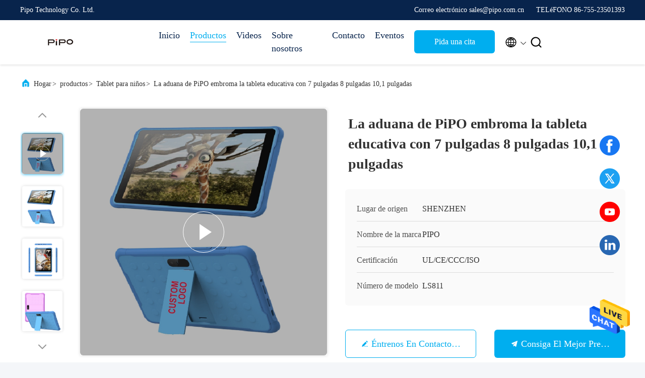

--- FILE ---
content_type: text/html
request_url: https://spanish.pipo.com/sale-36813572-pipo-custom-kids-educational-tablet-with-7-inch-8-inch-10-1-inch.html
body_size: 26714
content:

<!DOCTYPE html>
<html lang="es">
<head>
	<meta charset="utf-8">
	<meta http-equiv="X-UA-Compatible" content="IE=edge">
	<meta name="viewport" content="width=device-width, initial-scale=1, maximum-scale=1, minimum-scale=1" />
    <title>La aduana de PiPO embroma la tableta educativa con 7 pulgadas 8 pulgadas 10,1 pulgadas</title>
    <meta name="keywords" content="PiPO embroma la tableta educativa, 10.1Inch embroma la tableta educativa, Tableta educativa de encargo de 7 pulgadas, Tablet para niños" />
    <meta name="description" content="Alta calidad La aduana de PiPO embroma la tableta educativa con 7 pulgadas 8 pulgadas 10,1 pulgadas from China, China's leading product market PiPO embroma la tableta educativa producto, con estricto control de calidad 10.1Inch embroma la tableta educativa fábricas, produciendo alta calidad Tableta educativa de encargo de 7 pulgadas productos." />
     <link rel='preload'
					  href=/photo/pipo/sitetpl/style/commonV2.css?ver=1735034530 as='style'><link type='text/css' rel='stylesheet'
					  href=/photo/pipo/sitetpl/style/commonV2.css?ver=1735034530 media='all'><!-- Google tag (gtag.js) --> <script async src="https://www.googletagmanager.com/gtag/js?id=G-CVR85RP35J"></script> <script> window.dataLayer = window.dataLayer || []; function gtag(){dataLayer.push(arguments);} gtag('js', new Date()); gtag('config', 'G-CVR85RP35J', {cookie_flags: "SameSite=None;Secure"}); </script><meta property="og:title" content="La aduana de PiPO embroma la tableta educativa con 7 pulgadas 8 pulgadas 10,1 pulgadas" />
<meta property="og:description" content="Alta calidad La aduana de PiPO embroma la tableta educativa con 7 pulgadas 8 pulgadas 10,1 pulgadas from China, China's leading product market PiPO embroma la tableta educativa producto, con estricto control de calidad 10.1Inch embroma la tableta educativa fábricas, produciendo alta calidad Tableta educativa de encargo de 7 pulgadas productos." />
<meta property="og:type" content="product" />
<meta property="og:availability" content="instock" />
<meta property="og:site_name" content="Pipo Technology Co. Ltd." />
<meta property="og:url" content="https://spanish.pipo.com/sale-36813572-pipo-custom-kids-educational-tablet-with-7-inch-8-inch-10-1-inch.html" />
<meta property="og:image" content="https://spanish.pipo.com/photo/ps145521277-pipo_custom_kids_educational_tablet_with_7_inch_8_inch_10_1_inch.jpg" />
<link rel="canonical" href="https://spanish.pipo.com/sale-36813572-pipo-custom-kids-educational-tablet-with-7-inch-8-inch-10-1-inch.html" />
<link rel="alternate" href="https://m.spanish.pipo.com/sale-36813572-pipo-custom-kids-educational-tablet-with-7-inch-8-inch-10-1-inch.html" media="only screen and (max-width: 640px)" />
<style type="text/css">
/*<![CDATA[*/
.consent__cookie {position: fixed;top: 0;left: 0;width: 100%;height: 0%;z-index: 100000;}.consent__cookie_bg {position: fixed;top: 0;left: 0;width: 100%;height: 100%;background: #000;opacity: .6;display: none }.consent__cookie_rel {position: fixed;bottom:0;left: 0;width: 100%;background: #fff;display: -webkit-box;display: -ms-flexbox;display: flex;flex-wrap: wrap;padding: 24px 80px;-webkit-box-sizing: border-box;box-sizing: border-box;-webkit-box-pack: justify;-ms-flex-pack: justify;justify-content: space-between;-webkit-transition: all ease-in-out .3s;transition: all ease-in-out .3s }.consent__close {position: absolute;top: 20px;right: 20px;cursor: pointer }.consent__close svg {fill: #777 }.consent__close:hover svg {fill: #000 }.consent__cookie_box {flex: 1;word-break: break-word;}.consent__warm {color: #777;font-size: 16px;margin-bottom: 12px;line-height: 19px }.consent__title {color: #333;font-size: 20px;font-weight: 600;margin-bottom: 12px;line-height: 23px }.consent__itxt {color: #333;font-size: 14px;margin-bottom: 12px;display: -webkit-box;display: -ms-flexbox;display: flex;-webkit-box-align: center;-ms-flex-align: center;align-items: center }.consent__itxt i {display: -webkit-inline-box;display: -ms-inline-flexbox;display: inline-flex;width: 28px;height: 28px;border-radius: 50%;background: #e0f9e9;margin-right: 8px;-webkit-box-align: center;-ms-flex-align: center;align-items: center;-webkit-box-pack: center;-ms-flex-pack: center;justify-content: center }.consent__itxt svg {fill: #3ca860 }.consent__txt {color: #a6a6a6;font-size: 14px;margin-bottom: 8px;line-height: 17px }.consent__btns {display: -webkit-box;display: -ms-flexbox;display: flex;-webkit-box-orient: vertical;-webkit-box-direction: normal;-ms-flex-direction: column;flex-direction: column;-webkit-box-pack: center;-ms-flex-pack: center;justify-content: center;flex-shrink: 0;}.consent__btn {width: 280px;height: 40px;line-height: 40px;text-align: center;background: #3ca860;color: #fff;border-radius: 4px;margin: 8px 0;-webkit-box-sizing: border-box;box-sizing: border-box;cursor: pointer;font-size:14px}.consent__btn:hover {background: #00823b }.consent__btn.empty {color: #3ca860;border: 1px solid #3ca860;background: #fff }.consent__btn.empty:hover {background: #3ca860;color: #fff }.open .consent__cookie_bg {display: block }.open .consent__cookie_rel {bottom: 0 }@media (max-width: 760px) {.consent__btns {width: 100%;align-items: center;}.consent__cookie_rel {padding: 20px 24px }}.consent__cookie.open {display: block;}.consent__cookie {display: none;}
/*]]>*/
</style>
<script type="text/javascript">
/*<![CDATA[*/
window.isvideotpl = 0;window.detailurl = '';
var isShowGuide=0;showGuideColor=0;var company_type = 4;var webim_domain = '';

var colorUrl = '';
var aisearch = 0;
var selfUrl = '';
window.playerReportUrl='/vod/view_count/report';
var query_string = ["Products","Detail"];
var g_tp = '';
var customtplcolor = 99707;
window.predomainsub = "";
/*]]>*/
</script>
</head>
<body>
<img src="/logo.gif" style="display:none" alt="logo"/>
    <div id="floatAd" style="z-index: 110000;position:absolute;right:30px;bottom:60px;height:79px;display: block;">
                                <a href="/webim/webim_tab.html" rel="nofollow" data-uid="102420" onclick= 'setwebimCookie(102420,36813572,4);' target="_blank">
            <img style="width: 80px;cursor: pointer;" alt='Enviar mensaje' src="/images/floatimage_chat.gif"/>
        </a>
                                </div>
<a style="display: none!important;" title="Pipo Technology Co. Ltd." class="float-inquiry" href="/contactnow.html" onclick='setinquiryCookie("{\"showproduct\":1,\"pid\":\"36813572\",\"name\":\"La aduana de PiPO embroma la tableta educativa con 7 pulgadas 8 pulgadas 10,1 pulgadas\",\"source_url\":\"\\/sale-36813572-pipo-custom-kids-educational-tablet-with-7-inch-8-inch-10-1-inch.html\",\"picurl\":\"\\/photo\\/pd145521277-pipo_custom_kids_educational_tablet_with_7_inch_8_inch_10_1_inch.jpg\",\"propertyDetail\":[[\"Versi\\u00f3n del OS\",\"Androide 11,0\"],[\"Procesador\",\"A133 \\/ RK3326S quad-core, 1.5GHz\"],[\"Bater\\u00eda\",\"3.7V\\/2000-5000mAh\"]],\"company_name\":null,\"picurl_c\":\"\\/photo\\/pc145521277-pipo_custom_kids_educational_tablet_with_7_inch_8_inch_10_1_inch.jpg\",\"price\":\"55\",\"username\":\"Sales Manager\",\"viewTime\":\"\\u00faltimo inicio de sesi\\u00f3n : 8 horas 24 minutos hace\",\"subject\":\"Por favor, env\\u00edenme una cotizaci\\u00f3n en su La aduana de PiPO embroma la tableta educativa con 7 pulgadas 8 pulgadas 10,1 pulgadas\",\"countrycode\":\"\"}");'></a>
<!-- Event snippet for 提交潜在客户表单 conversion page -->
<script>
  gtag('event', 'conversion', {'send_to': 'AW-11426262115/DlfRCM6T1PoYEOPYu8gq'});
</script><script>
var originProductInfo = '';
var originProductInfo = {"showproduct":1,"pid":"36813572","name":"La aduana de PiPO embroma la tableta educativa con 7 pulgadas 8 pulgadas 10,1 pulgadas","source_url":"\/sale-36813572-pipo-custom-kids-educational-tablet-with-7-inch-8-inch-10-1-inch.html","picurl":"\/photo\/pd145521277-pipo_custom_kids_educational_tablet_with_7_inch_8_inch_10_1_inch.jpg","propertyDetail":[["Versi\u00f3n del OS","Androide 11,0"],["Procesador","A133 \/ RK3326S quad-core, 1.5GHz"],["Bater\u00eda","3.7V\/2000-5000mAh"]],"company_name":null,"picurl_c":"\/photo\/pc145521277-pipo_custom_kids_educational_tablet_with_7_inch_8_inch_10_1_inch.jpg","price":"55","username":"Sales Manager","viewTime":"\u00faltimo inicio de sesi\u00f3n : 0 horas 24 minutos hace","subject":"Por favor, indique su La aduana de PiPO embroma la tableta educativa con 7 pulgadas 8 pulgadas 10,1 pulgadas","countrycode":""};
var save_url = "/contactsave.html";
var update_url = "/updateinquiry.html";
var productInfo = {};
var defaulProductInfo = {};
var myDate = new Date();
var curDate = myDate.getFullYear()+'-'+(parseInt(myDate.getMonth())+1)+'-'+myDate.getDate();
var message = '';
var default_pop = 1;
var leaveMessageDialog = document.getElementsByClassName('leave-message-dialog')[0]; // 获取弹层
var _$$ = function (dom) {
    return document.querySelectorAll(dom);
};
resInfo = originProductInfo;
defaulProductInfo.pid = resInfo['pid'];
defaulProductInfo.productName = resInfo['name'];
defaulProductInfo.productInfo = resInfo['propertyDetail'];
defaulProductInfo.productImg = resInfo['picurl_c'];
defaulProductInfo.subject = resInfo['subject'];
defaulProductInfo.productImgAlt = resInfo['name'];
var inquirypopup_tmp = 1;
var message = 'Querido,'+'\r\n'+"No input file specified."+' '+trim(resInfo['name'])+", ¿Podría enviarme más detalles como tipo, tamaño, MOQ, material, etc.?"+'\r\n'+"¡Gracias!"+'\r\n'+"Esperando su respuesta.";
var message_1 = 'Querido,'+'\r\n'+"No input file specified."+' '+trim(resInfo['name'])+", ¿Podría enviarme más detalles como tipo, tamaño, MOQ, material, etc.?"+'\r\n'+"¡Gracias!"+'\r\n'+"Esperando su respuesta.";
var message_2 = 'Hola,'+'\r\n'+"Busco"+' '+trim(resInfo['name'])+", por favor envíeme el precio, la especificación y la imagen."+'\r\n'+"Su rápida respuesta será muy apreciada."+'\r\n'+"No dude en ponerse en contacto conmigo para obtener más información."+'\r\n'+"Muchas gracias.";
var message_3 = 'Hola,'+'\r\n'+trim(resInfo['name'])+' '+"cumple con mis expectativas."+'\r\n'+"Por favor, dame el mejor precio y otra información sobre el producto."+'\r\n'+"No dude en ponerse en contacto conmigo a través de mi correo."+'\r\n'+"Muchas gracias.";

var message_4 = 'Querido,'+'\r\n'+"¿Cuál es el precio FOB en su"+' '+trim(resInfo['name'])+'?'+'\r\n'+"¿Cuál es el nombre del puerto más cercano?"+'\r\n'+"Por favor, respóndame lo antes posible, sería mejor compartir más información."+'\r\n'+"¡Saludos!";
var message_5 = 'Hola,'+'\r\n'+"Estoy muy interesado en tu"+' '+trim(resInfo['name'])+'.'+'\r\n'+"Por favor envíeme los detalles de su producto."+'\r\n'+"Esperamos su rápida respuesta."+'\r\n'+"No dude en contactarme por correo."+'\r\n'+"¡Saludos!";

var message_6 = 'Querido,'+'\r\n'+"Proporcione información sobre su"+' '+trim(resInfo['name'])+", como tipo, tamaño, material y, por supuesto, el mejor precio."+'\r\n'+"Esperamos su rápida respuesta."+'\r\n'+"Gracias!";
var message_7 = 'Querido,'+'\r\n'+"Puedes suministrar"+' '+trim(resInfo['name'])+" ¿para nosotros?"+'\r\n'+"Primero queremos una lista de precios y algunos detalles del producto."+'\r\n'+"Espero recibir una respuesta lo antes posible y espero cooperar."+'\r\n'+"Muchas gracias.";
var message_8 = 'Hola,'+'\r\n'+"Busco"+' '+trim(resInfo['name'])+", por favor, dame información más detallada sobre el producto."+'\r\n'+"Espero su respuesta."+'\r\n'+"Gracias!";
var message_9 = 'Hola,'+'\r\n'+"Tu"+' '+trim(resInfo['name'])+" cumple muy bien mis requisitos."+'\r\n'+"Por favor envíeme el precio, las especificaciones y el modelo similar estará bien."+'\r\n'+"Siéntete libre de charlar conmigo."+'\r\n'+"¡Gracias!";
var message_10 = 'Querido,'+'\r\n'+"Quiero saber más sobre los detalles y cotización de"+' '+trim(resInfo['name'])+'.'+'\r\n'+"No dude en ponerse en contacto conmigo."+'\r\n'+"¡Saludos!";

var r = getRandom(1,10);

defaulProductInfo.message = eval("message_"+r);

var mytAjax = {

    post: function(url, data, fn) {
        var xhr = new XMLHttpRequest();
        xhr.open("POST", url, true);
        xhr.setRequestHeader("Content-Type", "application/x-www-form-urlencoded;charset=UTF-8");
        xhr.setRequestHeader("X-Requested-With", "XMLHttpRequest");
        xhr.setRequestHeader('Content-Type','text/plain;charset=UTF-8');
        xhr.onreadystatechange = function() {
            if(xhr.readyState == 4 && (xhr.status == 200 || xhr.status == 304)) {
                fn.call(this, xhr.responseText);
            }
        };
        xhr.send(data);
    },

    postform: function(url, data, fn) {
        var xhr = new XMLHttpRequest();
        xhr.open("POST", url, true);
        xhr.setRequestHeader("X-Requested-With", "XMLHttpRequest");
        xhr.onreadystatechange = function() {
            if(xhr.readyState == 4 && (xhr.status == 200 || xhr.status == 304)) {
                fn.call(this, xhr.responseText);
            }
        };
        xhr.send(data);
    }
};
/*window.onload = function(){
    leaveMessageDialog = document.getElementsByClassName('leave-message-dialog')[0];
    if (window.localStorage.recordDialogStatus=='undefined' || (window.localStorage.recordDialogStatus!='undefined' && window.localStorage.recordDialogStatus != curDate)) {
        setTimeout(function(){
            if(parseInt(inquirypopup_tmp%10) == 1){
                creatDialog(defaulProductInfo, 1);
            }
        }, 6000);
    }
};*/
function trim(str)
{
    str = str.replace(/(^\s*)/g,"");
    return str.replace(/(\s*$)/g,"");
};
function getRandom(m,n){
    var num = Math.floor(Math.random()*(m - n) + n);
    return num;
};
function strBtn(param) {

    var starattextarea = document.getElementById("textareamessage").value.length;
    var email = document.getElementById("startEmail").value;

    var default_tip = document.querySelectorAll(".watermark_container").length;
    if (20 < starattextarea && starattextarea < 3000) {
        if(default_tip>0){
            document.getElementById("textareamessage1").parentNode.parentNode.nextElementSibling.style.display = "none";
        }else{
            document.getElementById("textareamessage1").parentNode.nextElementSibling.style.display = "none";
        }

    } else {
        if(default_tip>0){
            document.getElementById("textareamessage1").parentNode.parentNode.nextElementSibling.style.display = "block";
        }else{
            document.getElementById("textareamessage1").parentNode.nextElementSibling.style.display = "block";
        }

        return;
    }

    // var re = /^([a-zA-Z0-9_-])+@([a-zA-Z0-9_-])+\.([a-zA-Z0-9_-])+/i;/*邮箱不区分大小写*/
    var re = /^[a-zA-Z0-9][\w-]*(\.?[\w-]+)*@[a-zA-Z0-9-]+(\.[a-zA-Z0-9]+)+$/i;
    if (!re.test(email)) {
        document.getElementById("startEmail").nextElementSibling.style.display = "block";
        return;
    } else {
        document.getElementById("startEmail").nextElementSibling.style.display = "none";
    }

    var subject = document.getElementById("pop_subject").value;
    var pid = document.getElementById("pop_pid").value;
    var message = document.getElementById("textareamessage").value;
    var sender_email = document.getElementById("startEmail").value;
    var tel = '';
    if (document.getElementById("tel0") != undefined && document.getElementById("tel0") != '')
        tel = document.getElementById("tel0").value;
    var form_serialize = '&tel='+tel;

    form_serialize = form_serialize.replace(/\+/g, "%2B");
    mytAjax.post(save_url,"pid="+pid+"&subject="+subject+"&email="+sender_email+"&message="+(message)+form_serialize,function(res){
        var mes = JSON.parse(res);
        if(mes.status == 200){
            var iid = mes.iid;
            document.getElementById("pop_iid").value = iid;
            document.getElementById("pop_uuid").value = mes.uuid;

            if(typeof gtag_report_conversion === "function"){
                gtag_report_conversion();//执行统计js代码
            }
            if(typeof fbq === "function"){
                fbq('track','Purchase');//执行统计js代码
            }
        }
    });
    for (var index = 0; index < document.querySelectorAll(".dialog-content-pql").length; index++) {
        document.querySelectorAll(".dialog-content-pql")[index].style.display = "none";
    };
    $('#idphonepql').val(tel);
    document.getElementById("dialog-content-pql-id").style.display = "block";
    ;
};
function twoBtnOk(param) {

    var selectgender = document.getElementById("Mr").innerHTML;
    var iid = document.getElementById("pop_iid").value;
    var sendername = document.getElementById("idnamepql").value;
    var senderphone = document.getElementById("idphonepql").value;
    var sendercname = document.getElementById("idcompanypql").value;
    var uuid = document.getElementById("pop_uuid").value;
    var gender = 2;
    if(selectgender == 'Mr.') gender = 0;
    if(selectgender == 'Mrs.') gender = 1;
    var pid = document.getElementById("pop_pid").value;
    var form_serialize = '';

        form_serialize = form_serialize.replace(/\+/g, "%2B");

    mytAjax.post(update_url,"iid="+iid+"&gender="+gender+"&uuid="+uuid+"&name="+(sendername)+"&tel="+(senderphone)+"&company="+(sendercname)+form_serialize,function(res){});

    for (var index = 0; index < document.querySelectorAll(".dialog-content-pql").length; index++) {
        document.querySelectorAll(".dialog-content-pql")[index].style.display = "none";
    };
    document.getElementById("dialog-content-pql-ok").style.display = "block";

};
function toCheckMust(name) {
    $('#'+name+'error').hide();
}
function handClidk(param) {
    var starattextarea = document.getElementById("textareamessage1").value.length;
    var email = document.getElementById("startEmail1").value;
    var default_tip = document.querySelectorAll(".watermark_container").length;
    if (20 < starattextarea && starattextarea < 3000) {
        if(default_tip>0){
            document.getElementById("textareamessage1").parentNode.parentNode.nextElementSibling.style.display = "none";
        }else{
            document.getElementById("textareamessage1").parentNode.nextElementSibling.style.display = "none";
        }

    } else {
        if(default_tip>0){
            document.getElementById("textareamessage1").parentNode.parentNode.nextElementSibling.style.display = "block";
        }else{
            document.getElementById("textareamessage1").parentNode.nextElementSibling.style.display = "block";
        }

        return;
    }

    // var re = /^([a-zA-Z0-9_-])+@([a-zA-Z0-9_-])+\.([a-zA-Z0-9_-])+/i;
    var re = /^[a-zA-Z0-9][\w-]*(\.?[\w-]+)*@[a-zA-Z0-9-]+(\.[a-zA-Z0-9]+)+$/i;
    if (!re.test(email)) {
        document.getElementById("startEmail1").nextElementSibling.style.display = "block";
        return;
    } else {
        document.getElementById("startEmail1").nextElementSibling.style.display = "none";
    }

    var subject = document.getElementById("pop_subject").value;
    var pid = document.getElementById("pop_pid").value;
    var message = document.getElementById("textareamessage1").value;
    var sender_email = document.getElementById("startEmail1").value;
    var form_serialize = tel = '';
    if (document.getElementById("tel1") != undefined && document.getElementById("tel1") != '')
        tel = document.getElementById("tel1").value;
        mytAjax.post(save_url,"email="+sender_email+"&tel="+tel+"&pid="+pid+"&message="+message+"&subject="+subject+form_serialize,function(res){

        var mes = JSON.parse(res);
        if(mes.status == 200){
            var iid = mes.iid;
            document.getElementById("pop_iid").value = iid;
            document.getElementById("pop_uuid").value = mes.uuid;
            if(typeof gtag_report_conversion === "function"){
                gtag_report_conversion();//执行统计js代码
            }
        }

    });
    for (var index = 0; index < document.querySelectorAll(".dialog-content-pql").length; index++) {
        document.querySelectorAll(".dialog-content-pql")[index].style.display = "none";
    };
    $('#idphonepql').val(tel);
    document.getElementById("dialog-content-pql-id").style.display = "block";

};
window.addEventListener('load', function () {
    $('.checkbox-wrap label').each(function(){
        if($(this).find('input').prop('checked')){
            $(this).addClass('on')
        }else {
            $(this).removeClass('on')
        }
    })
    $(document).on('click', '.checkbox-wrap label' , function(ev){
        if (ev.target.tagName.toUpperCase() != 'INPUT') {
            $(this).toggleClass('on')
        }
    })
})

function hand_video(pdata) {
    data = JSON.parse(pdata);
    productInfo.productName = data.productName;
    productInfo.productInfo = data.productInfo;
    productInfo.productImg = data.productImg;
    productInfo.subject = data.subject;

    var message = 'Querido,'+'\r\n'+"No input file specified."+' '+trim(data.productName)+", ¿podría enviarme más detalles como tipo, tamaño, cantidad, material, etc.?"+'\r\n'+"¡Gracias!"+'\r\n'+"Esperando su respuesta.";

    var message = 'Querido,'+'\r\n'+"No input file specified."+' '+trim(data.productName)+", ¿Podría enviarme más detalles como tipo, tamaño, MOQ, material, etc.?"+'\r\n'+"¡Gracias!"+'\r\n'+"Esperando su respuesta.";
    var message_1 = 'Querido,'+'\r\n'+"No input file specified."+' '+trim(data.productName)+", ¿Podría enviarme más detalles como tipo, tamaño, MOQ, material, etc.?"+'\r\n'+"¡Gracias!"+'\r\n'+"Esperando su respuesta.";
    var message_2 = 'Hola,'+'\r\n'+"Busco"+' '+trim(data.productName)+", por favor envíeme el precio, la especificación y la imagen."+'\r\n'+"Su rápida respuesta será muy apreciada."+'\r\n'+"No dude en ponerse en contacto conmigo para obtener más información."+'\r\n'+"Muchas gracias.";
    var message_3 = 'Hola,'+'\r\n'+trim(data.productName)+' '+"cumple con mis expectativas."+'\r\n'+"Por favor, dame el mejor precio y otra información sobre el producto."+'\r\n'+"No dude en ponerse en contacto conmigo a través de mi correo."+'\r\n'+"Muchas gracias.";

    var message_4 = 'Querido,'+'\r\n'+"¿Cuál es el precio FOB en su"+' '+trim(data.productName)+'?'+'\r\n'+"¿Cuál es el nombre del puerto más cercano?"+'\r\n'+"Por favor, respóndame lo antes posible, sería mejor compartir más información."+'\r\n'+"¡Saludos!";
    var message_5 = 'Hola,'+'\r\n'+"Estoy muy interesado en tu"+' '+trim(data.productName)+'.'+'\r\n'+"Por favor envíeme los detalles de su producto."+'\r\n'+"Esperamos su rápida respuesta."+'\r\n'+"No dude en contactarme por correo."+'\r\n'+"¡Saludos!";

    var message_6 = 'Querido,'+'\r\n'+"Proporcione información sobre su"+' '+trim(data.productName)+", como tipo, tamaño, material y, por supuesto, el mejor precio."+'\r\n'+"Esperamos su rápida respuesta."+'\r\n'+"Gracias!";
    var message_7 = 'Querido,'+'\r\n'+"Puedes suministrar"+' '+trim(data.productName)+" ¿para nosotros?"+'\r\n'+"Primero queremos una lista de precios y algunos detalles del producto."+'\r\n'+"Espero recibir una respuesta lo antes posible y espero cooperar."+'\r\n'+"Muchas gracias.";
    var message_8 = 'Hola,'+'\r\n'+"Busco"+' '+trim(data.productName)+", por favor, dame información más detallada sobre el producto."+'\r\n'+"Espero su respuesta."+'\r\n'+"Gracias!";
    var message_9 = 'Hola,'+'\r\n'+"Tu"+' '+trim(data.productName)+" cumple muy bien mis requisitos."+'\r\n'+"Por favor envíeme el precio, las especificaciones y el modelo similar estará bien."+'\r\n'+"Siéntete libre de charlar conmigo."+'\r\n'+"¡Gracias!";
    var message_10 = 'Querido,'+'\r\n'+"Quiero saber más sobre los detalles y cotización de"+' '+trim(data.productName)+'.'+'\r\n'+"No dude en ponerse en contacto conmigo."+'\r\n'+"¡Saludos!";

    var r = getRandom(1,10);

    productInfo.message = eval("message_"+r);
    if(parseInt(inquirypopup_tmp/10) == 1){
        productInfo.message = "";
    }
    productInfo.pid = data.pid;
    creatDialog(productInfo, 2);
};

function handDialog(pdata) {
    data = JSON.parse(pdata);
    productInfo.productName = data.productName;
    productInfo.productInfo = data.productInfo;
    productInfo.productImg = data.productImg;
    productInfo.subject = data.subject;

    var message = 'Querido,'+'\r\n'+"No input file specified."+' '+trim(data.productName)+", ¿podría enviarme más detalles como tipo, tamaño, cantidad, material, etc.?"+'\r\n'+"¡Gracias!"+'\r\n'+"Esperando su respuesta.";

    var message = 'Querido,'+'\r\n'+"No input file specified."+' '+trim(data.productName)+", ¿Podría enviarme más detalles como tipo, tamaño, MOQ, material, etc.?"+'\r\n'+"¡Gracias!"+'\r\n'+"Esperando su respuesta.";
    var message_1 = 'Querido,'+'\r\n'+"No input file specified."+' '+trim(data.productName)+", ¿Podría enviarme más detalles como tipo, tamaño, MOQ, material, etc.?"+'\r\n'+"¡Gracias!"+'\r\n'+"Esperando su respuesta.";
    var message_2 = 'Hola,'+'\r\n'+"Busco"+' '+trim(data.productName)+", por favor envíeme el precio, la especificación y la imagen."+'\r\n'+"Su rápida respuesta será muy apreciada."+'\r\n'+"No dude en ponerse en contacto conmigo para obtener más información."+'\r\n'+"Muchas gracias.";
    var message_3 = 'Hola,'+'\r\n'+trim(data.productName)+' '+"cumple con mis expectativas."+'\r\n'+"Por favor, dame el mejor precio y otra información sobre el producto."+'\r\n'+"No dude en ponerse en contacto conmigo a través de mi correo."+'\r\n'+"Muchas gracias.";

    var message_4 = 'Querido,'+'\r\n'+"¿Cuál es el precio FOB en su"+' '+trim(data.productName)+'?'+'\r\n'+"¿Cuál es el nombre del puerto más cercano?"+'\r\n'+"Por favor, respóndame lo antes posible, sería mejor compartir más información."+'\r\n'+"¡Saludos!";
    var message_5 = 'Hola,'+'\r\n'+"Estoy muy interesado en tu"+' '+trim(data.productName)+'.'+'\r\n'+"Por favor envíeme los detalles de su producto."+'\r\n'+"Esperamos su rápida respuesta."+'\r\n'+"No dude en contactarme por correo."+'\r\n'+"¡Saludos!";

    var message_6 = 'Querido,'+'\r\n'+"Proporcione información sobre su"+' '+trim(data.productName)+", como tipo, tamaño, material y, por supuesto, el mejor precio."+'\r\n'+"Esperamos su rápida respuesta."+'\r\n'+"Gracias!";
    var message_7 = 'Querido,'+'\r\n'+"Puedes suministrar"+' '+trim(data.productName)+" ¿para nosotros?"+'\r\n'+"Primero queremos una lista de precios y algunos detalles del producto."+'\r\n'+"Espero recibir una respuesta lo antes posible y espero cooperar."+'\r\n'+"Muchas gracias.";
    var message_8 = 'Hola,'+'\r\n'+"Busco"+' '+trim(data.productName)+", por favor, dame información más detallada sobre el producto."+'\r\n'+"Espero su respuesta."+'\r\n'+"Gracias!";
    var message_9 = 'Hola,'+'\r\n'+"Tu"+' '+trim(data.productName)+" cumple muy bien mis requisitos."+'\r\n'+"Por favor envíeme el precio, las especificaciones y el modelo similar estará bien."+'\r\n'+"Siéntete libre de charlar conmigo."+'\r\n'+"¡Gracias!";
    var message_10 = 'Querido,'+'\r\n'+"Quiero saber más sobre los detalles y cotización de"+' '+trim(data.productName)+'.'+'\r\n'+"No dude en ponerse en contacto conmigo."+'\r\n'+"¡Saludos!";

    var r = getRandom(1,10);

    productInfo.message = eval("message_"+r);
    if(parseInt(inquirypopup_tmp/10) == 1){
        productInfo.message = "";
    }
    productInfo.pid = data.pid;
    creatDialog(productInfo, 2);
};

function closepql(param) {

    leaveMessageDialog.style.display = 'none';
};

function closepql2(param) {

    for (var index = 0; index < document.querySelectorAll(".dialog-content-pql").length; index++) {
        document.querySelectorAll(".dialog-content-pql")[index].style.display = "none";
    };
    document.getElementById("dialog-content-pql-ok").style.display = "block";
};

function decodeHtmlEntities(str) {
    var tempElement = document.createElement('div');
    tempElement.innerHTML = str;
    return tempElement.textContent || tempElement.innerText || '';
}

function initProduct(productInfo,type){

    productInfo.productName = decodeHtmlEntities(productInfo.productName);
    productInfo.message = decodeHtmlEntities(productInfo.message);

    leaveMessageDialog = document.getElementsByClassName('leave-message-dialog')[0];
    leaveMessageDialog.style.display = "block";
    if(type == 3){
        var popinquiryemail = document.getElementById("popinquiryemail").value;
        _$$("#startEmail1")[0].value = popinquiryemail;
    }else{
        _$$("#startEmail1")[0].value = "";
    }
    _$$("#startEmail")[0].value = "";
    _$$("#idnamepql")[0].value = "";
    _$$("#idphonepql")[0].value = "";
    _$$("#idcompanypql")[0].value = "";

    _$$("#pop_pid")[0].value = productInfo.pid;
    _$$("#pop_subject")[0].value = productInfo.subject;
    
    if(parseInt(inquirypopup_tmp/10) == 1){
        productInfo.message = "";
    }

    _$$("#textareamessage1")[0].value = productInfo.message;
    _$$("#textareamessage")[0].value = productInfo.message;

    _$$("#dialog-content-pql-id .titlep")[0].innerHTML = productInfo.productName;
    _$$("#dialog-content-pql-id img")[0].setAttribute("src", productInfo.productImg);
    _$$("#dialog-content-pql-id img")[0].setAttribute("alt", productInfo.productImgAlt);

    _$$("#dialog-content-pql-id-hand img")[0].setAttribute("src", productInfo.productImg);
    _$$("#dialog-content-pql-id-hand img")[0].setAttribute("alt", productInfo.productImgAlt);
    _$$("#dialog-content-pql-id-hand .titlep")[0].innerHTML = productInfo.productName;

    if (productInfo.productInfo.length > 0) {
        var ul2, ul;
        ul = document.createElement("ul");
        for (var index = 0; index < productInfo.productInfo.length; index++) {
            var el = productInfo.productInfo[index];
            var li = document.createElement("li");
            var span1 = document.createElement("span");
            span1.innerHTML = el[0] + ":";
            var span2 = document.createElement("span");
            span2.innerHTML = el[1];
            li.appendChild(span1);
            li.appendChild(span2);
            ul.appendChild(li);

        }
        ul2 = ul.cloneNode(true);
        if (type === 1) {
            _$$("#dialog-content-pql-id .left")[0].replaceChild(ul, _$$("#dialog-content-pql-id .left ul")[0]);
        } else {
            _$$("#dialog-content-pql-id-hand .left")[0].replaceChild(ul2, _$$("#dialog-content-pql-id-hand .left ul")[0]);
            _$$("#dialog-content-pql-id .left")[0].replaceChild(ul, _$$("#dialog-content-pql-id .left ul")[0]);
        }
    };
    for (var index = 0; index < _$$("#dialog-content-pql-id .right ul li").length; index++) {
        _$$("#dialog-content-pql-id .right ul li")[index].addEventListener("click", function (params) {
            _$$("#dialog-content-pql-id .right #Mr")[0].innerHTML = this.innerHTML
        }, false)

    };

};
function closeInquiryCreateDialog() {
    document.getElementById("xuanpan_dialog_box_pql").style.display = "none";
};
function showInquiryCreateDialog() {
    document.getElementById("xuanpan_dialog_box_pql").style.display = "block";
};
function submitPopInquiry(){
    var message = document.getElementById("inquiry_message").value;
    var email = document.getElementById("inquiry_email").value;
    var subject = defaulProductInfo.subject;
    var pid = defaulProductInfo.pid;
    if (email === undefined) {
        showInquiryCreateDialog();
        document.getElementById("inquiry_email").style.border = "1px solid red";
        return false;
    };
    if (message === undefined) {
        showInquiryCreateDialog();
        document.getElementById("inquiry_message").style.border = "1px solid red";
        return false;
    };
    if (email.search(/^\w+((-\w+)|(\.\w+))*\@[A-Za-z0-9]+((\.|-)[A-Za-z0-9]+)*\.[A-Za-z0-9]+$/) == -1) {
        document.getElementById("inquiry_email").style.border= "1px solid red";
        showInquiryCreateDialog();
        return false;
    } else {
        document.getElementById("inquiry_email").style.border= "";
    };
    if (message.length < 20 || message.length >3000) {
        showInquiryCreateDialog();
        document.getElementById("inquiry_message").style.border = "1px solid red";
        return false;
    } else {
        document.getElementById("inquiry_message").style.border = "";
    };
    var tel = '';
    if (document.getElementById("tel") != undefined && document.getElementById("tel") != '')
        tel = document.getElementById("tel").value;

    mytAjax.post(save_url,"pid="+pid+"&subject="+subject+"&email="+email+"&message="+(message)+'&tel='+tel,function(res){
        var mes = JSON.parse(res);
        if(mes.status == 200){
            var iid = mes.iid;
            document.getElementById("pop_iid").value = iid;
            document.getElementById("pop_uuid").value = mes.uuid;

        }
    });
    initProduct(defaulProductInfo);
    for (var index = 0; index < document.querySelectorAll(".dialog-content-pql").length; index++) {
        document.querySelectorAll(".dialog-content-pql")[index].style.display = "none";
    };
    $('#idphonepql').val(tel);
    document.getElementById("dialog-content-pql-id").style.display = "block";

};

//带附件上传
function submitPopInquiryfile(email_id,message_id,check_sort,name_id,phone_id,company_id,attachments){

    if(typeof(check_sort) == 'undefined'){
        check_sort = 0;
    }
    var message = document.getElementById(message_id).value;
    var email = document.getElementById(email_id).value;
    var attachments = document.getElementById(attachments).value;
    if(typeof(name_id) !== 'undefined' && name_id != ""){
        var name  = document.getElementById(name_id).value;
    }
    if(typeof(phone_id) !== 'undefined' && phone_id != ""){
        var phone = document.getElementById(phone_id).value;
    }
    if(typeof(company_id) !== 'undefined' && company_id != ""){
        var company = document.getElementById(company_id).value;
    }
    var subject = defaulProductInfo.subject;
    var pid = defaulProductInfo.pid;

    if(check_sort == 0){
        if (email === undefined) {
            showInquiryCreateDialog();
            document.getElementById(email_id).style.border = "1px solid red";
            return false;
        };
        if (message === undefined) {
            showInquiryCreateDialog();
            document.getElementById(message_id).style.border = "1px solid red";
            return false;
        };

        if (email.search(/^\w+((-\w+)|(\.\w+))*\@[A-Za-z0-9]+((\.|-)[A-Za-z0-9]+)*\.[A-Za-z0-9]+$/) == -1) {
            document.getElementById(email_id).style.border= "1px solid red";
            showInquiryCreateDialog();
            return false;
        } else {
            document.getElementById(email_id).style.border= "";
        };
        if (message.length < 20 || message.length >3000) {
            showInquiryCreateDialog();
            document.getElementById(message_id).style.border = "1px solid red";
            return false;
        } else {
            document.getElementById(message_id).style.border = "";
        };
    }else{

        if (message === undefined) {
            showInquiryCreateDialog();
            document.getElementById(message_id).style.border = "1px solid red";
            return false;
        };

        if (email === undefined) {
            showInquiryCreateDialog();
            document.getElementById(email_id).style.border = "1px solid red";
            return false;
        };

        if (message.length < 20 || message.length >3000) {
            showInquiryCreateDialog();
            document.getElementById(message_id).style.border = "1px solid red";
            return false;
        } else {
            document.getElementById(message_id).style.border = "";
        };

        if (email.search(/^\w+((-\w+)|(\.\w+))*\@[A-Za-z0-9]+((\.|-)[A-Za-z0-9]+)*\.[A-Za-z0-9]+$/) == -1) {
            document.getElementById(email_id).style.border= "1px solid red";
            showInquiryCreateDialog();
            return false;
        } else {
            document.getElementById(email_id).style.border= "";
        };

    };

    mytAjax.post(save_url,"pid="+pid+"&subject="+subject+"&email="+email+"&message="+message+"&company="+company+"&attachments="+attachments,function(res){
        var mes = JSON.parse(res);
        if(mes.status == 200){
            var iid = mes.iid;
            document.getElementById("pop_iid").value = iid;
            document.getElementById("pop_uuid").value = mes.uuid;

            if(typeof gtag_report_conversion === "function"){
                gtag_report_conversion();//执行统计js代码
            }
            if(typeof fbq === "function"){
                fbq('track','Purchase');//执行统计js代码
            }
        }
    });
    initProduct(defaulProductInfo);

    if(name !== undefined && name != ""){
        _$$("#idnamepql")[0].value = name;
    }

    if(phone !== undefined && phone != ""){
        _$$("#idphonepql")[0].value = phone;
    }

    if(company !== undefined && company != ""){
        _$$("#idcompanypql")[0].value = company;
    }

    for (var index = 0; index < document.querySelectorAll(".dialog-content-pql").length; index++) {
        document.querySelectorAll(".dialog-content-pql")[index].style.display = "none";
    };
    document.getElementById("dialog-content-pql-id").style.display = "block";

};
function submitPopInquiryByParam(email_id,message_id,check_sort,name_id,phone_id,company_id){

    if(typeof(check_sort) == 'undefined'){
        check_sort = 0;
    }

    var senderphone = '';
    var message = document.getElementById(message_id).value;
    var email = document.getElementById(email_id).value;
    if(typeof(name_id) !== 'undefined' && name_id != ""){
        var name  = document.getElementById(name_id).value;
    }
    if(typeof(phone_id) !== 'undefined' && phone_id != ""){
        var phone = document.getElementById(phone_id).value;
        senderphone = phone;
    }
    if(typeof(company_id) !== 'undefined' && company_id != ""){
        var company = document.getElementById(company_id).value;
    }
    var subject = defaulProductInfo.subject;
    var pid = defaulProductInfo.pid;

    if(check_sort == 0){
        if (email === undefined) {
            showInquiryCreateDialog();
            document.getElementById(email_id).style.border = "1px solid red";
            return false;
        };
        if (message === undefined) {
            showInquiryCreateDialog();
            document.getElementById(message_id).style.border = "1px solid red";
            return false;
        };

        if (email.search(/^\w+((-\w+)|(\.\w+))*\@[A-Za-z0-9]+((\.|-)[A-Za-z0-9]+)*\.[A-Za-z0-9]+$/) == -1) {
            document.getElementById(email_id).style.border= "1px solid red";
            showInquiryCreateDialog();
            return false;
        } else {
            document.getElementById(email_id).style.border= "";
        };
        if (message.length < 20 || message.length >3000) {
            showInquiryCreateDialog();
            document.getElementById(message_id).style.border = "1px solid red";
            return false;
        } else {
            document.getElementById(message_id).style.border = "";
        };
    }else{

        if (message === undefined) {
            showInquiryCreateDialog();
            document.getElementById(message_id).style.border = "1px solid red";
            return false;
        };

        if (email === undefined) {
            showInquiryCreateDialog();
            document.getElementById(email_id).style.border = "1px solid red";
            return false;
        };

        if (message.length < 20 || message.length >3000) {
            showInquiryCreateDialog();
            document.getElementById(message_id).style.border = "1px solid red";
            return false;
        } else {
            document.getElementById(message_id).style.border = "";
        };

        if (email.search(/^\w+((-\w+)|(\.\w+))*\@[A-Za-z0-9]+((\.|-)[A-Za-z0-9]+)*\.[A-Za-z0-9]+$/) == -1) {
            document.getElementById(email_id).style.border= "1px solid red";
            showInquiryCreateDialog();
            return false;
        } else {
            document.getElementById(email_id).style.border= "";
        };

    };

    var productsku = "";
    if($("#product_sku").length > 0){
        productsku = $("#product_sku").html();
    }

    mytAjax.post(save_url,"tel="+senderphone+"&pid="+pid+"&subject="+subject+"&email="+email+"&message="+message+"&messagesku="+encodeURI(productsku),function(res){
        var mes = JSON.parse(res);
        if(mes.status == 200){
            var iid = mes.iid;
            document.getElementById("pop_iid").value = iid;
            document.getElementById("pop_uuid").value = mes.uuid;

            if(typeof gtag_report_conversion === "function"){
                gtag_report_conversion();//执行统计js代码
            }
            if(typeof fbq === "function"){
                fbq('track','Purchase');//执行统计js代码
            }
        }
    });
    initProduct(defaulProductInfo);

    if(name !== undefined && name != ""){
        _$$("#idnamepql")[0].value = name;
    }

    if(phone !== undefined && phone != ""){
        _$$("#idphonepql")[0].value = phone;
    }

    if(company !== undefined && company != ""){
        _$$("#idcompanypql")[0].value = company;
    }

    for (var index = 0; index < document.querySelectorAll(".dialog-content-pql").length; index++) {
        document.querySelectorAll(".dialog-content-pql")[index].style.display = "none";

    };
    document.getElementById("dialog-content-pql-id").style.display = "block";

};

function creat_videoDialog(productInfo, type) {

    if(type == 1){
        if(default_pop != 1){
            return false;
        }
        window.localStorage.recordDialogStatus = curDate;
    }else{
        default_pop = 0;
    }
    initProduct(productInfo, type);
    if (type === 1) {
        // 自动弹出
        for (var index = 0; index < document.querySelectorAll(".dialog-content-pql").length; index++) {

            document.querySelectorAll(".dialog-content-pql")[index].style.display = "none";
        };
        document.getElementById("dialog-content-pql").style.display = "block";
    } else {
        // 手动弹出
        for (var index = 0; index < document.querySelectorAll(".dialog-content-pql").length; index++) {
            document.querySelectorAll(".dialog-content-pql")[index].style.display = "none";
        };
        document.getElementById("dialog-content-pql-id-hand").style.display = "block";
    }
}

function creatDialog(productInfo, type) {

    if(type == 1){
        if(default_pop != 1){
            return false;
        }
        window.localStorage.recordDialogStatus = curDate;
    }else{
        default_pop = 0;
    }
    initProduct(productInfo, type);
    if (type === 1) {
        // 自动弹出
        for (var index = 0; index < document.querySelectorAll(".dialog-content-pql").length; index++) {

            document.querySelectorAll(".dialog-content-pql")[index].style.display = "none";
        };
        document.getElementById("dialog-content-pql").style.display = "block";
    } else {
        // 手动弹出
        for (var index = 0; index < document.querySelectorAll(".dialog-content-pql").length; index++) {
            document.querySelectorAll(".dialog-content-pql")[index].style.display = "none";
        };
        document.getElementById("dialog-content-pql-id-hand").style.display = "block";
    }
}

//带邮箱信息打开询盘框 emailtype=1表示带入邮箱
function openDialog(emailtype){
    var type = 2;//不带入邮箱，手动弹出
    if(emailtype == 1){
        var popinquiryemail = document.getElementById("popinquiryemail").value;
        // var re = /^([a-zA-Z0-9_-])+@([a-zA-Z0-9_-])+\.([a-zA-Z0-9_-])+/i;
        var re = /^[a-zA-Z0-9][\w-]*(\.?[\w-]+)*@[a-zA-Z0-9-]+(\.[a-zA-Z0-9]+)+$/i;
        if (!re.test(popinquiryemail)) {
            //前端提示样式;
            showInquiryCreateDialog();
            document.getElementById("popinquiryemail").style.border = "1px solid red";
            return false;
        } else {
            //前端提示样式;
        }
        var type = 3;
    }
    creatDialog(defaulProductInfo,type);
}

//上传附件
function inquiryUploadFile(){
    var fileObj = document.querySelector("#fileId").files[0];
    //构建表单数据
    var formData = new FormData();
    var filesize = fileObj.size;
    if(filesize > 10485760 || filesize == 0) {
        document.getElementById("filetips").style.display = "block";
        return false;
    }else {
        document.getElementById("filetips").style.display = "none";
    }
    formData.append('popinquiryfile', fileObj);
    document.getElementById("quotefileform").reset();
    var save_url = "/inquiryuploadfile.html";
    mytAjax.postform(save_url,formData,function(res){
        var mes = JSON.parse(res);
        if(mes.status == 200){
            document.getElementById("uploader-file-info").innerHTML = document.getElementById("uploader-file-info").innerHTML + "<span class=op>"+mes.attfile.name+"<a class=delatt id=att"+mes.attfile.id+" onclick=delatt("+mes.attfile.id+");>Delete</a></span>";
            var nowattachs = document.getElementById("attachments").value;
            if( nowattachs !== ""){
                var attachs = JSON.parse(nowattachs);
                attachs[mes.attfile.id] = mes.attfile;
            }else{
                var attachs = {};
                attachs[mes.attfile.id] = mes.attfile;
            }
            document.getElementById("attachments").value = JSON.stringify(attachs);
        }
    });
}
//附件删除
function delatt(attid)
{
    var nowattachs = document.getElementById("attachments").value;
    if( nowattachs !== ""){
        var attachs = JSON.parse(nowattachs);
        if(attachs[attid] == ""){
            return false;
        }
        var formData = new FormData();
        var delfile = attachs[attid]['filename'];
        var save_url = "/inquirydelfile.html";
        if(delfile != "") {
            formData.append('delfile', delfile);
            mytAjax.postform(save_url, formData, function (res) {
                if(res !== "") {
                    var mes = JSON.parse(res);
                    if (mes.status == 200) {
                        delete attachs[attid];
                        document.getElementById("attachments").value = JSON.stringify(attachs);
                        var s = document.getElementById("att"+attid);
                        s.parentNode.remove();
                    }
                }
            });
        }
    }else{
        return false;
    }
}

</script>
<div class="leave-message-dialog" style="display: none">
<style>
    .leave-message-dialog .close:before, .leave-message-dialog .close:after{
        content:initial;
    }
</style>
<div class="dialog-content-pql" id="dialog-content-pql" style="display: none">
    <span class="close" onclick="closepql()"><img src="/images/close.png" alt="close"></span>
    <div class="title">
        <p class="firstp-pql">Deja un mensaje</p>
        <p class="lastp-pql">¡Te llamaremos pronto!</p>
    </div>
    <div class="form">
        <div class="textarea">
            <textarea style='font-family: robot;'  name="" id="textareamessage" cols="30" rows="10" style="margin-bottom:14px;width:100%"
                placeholder="Incorpore por favor sus detalles de la investigación."></textarea>
        </div>
        <p class="error-pql"> <span class="icon-pql"><img src="/images/error.png" alt="Pipo Technology Co. Ltd."></span> ¡Su mensaje debe tener entre 20 y 3.000 caracteres!</p>
        <input id="startEmail" type="text" placeholder="Entre en su email" onkeydown="if(event.keyCode === 13){ strBtn();}">
        <p class="error-pql"><span class="icon-pql"><img src="/images/error.png" alt="Pipo Technology Co. Ltd."></span> ¡Por favor revise su correo electrónico! </p>
                <div class="operations">
            <div class='btn' id="submitStart" type="submit" onclick="strBtn()">PRESENTACIóN</div>
        </div>
            </div>
</div>
<div class="dialog-content-pql dialog-content-pql-id" id="dialog-content-pql-id" style="display:none">
        <span class="close" onclick="closepql2()"><svg t="1648434466530" class="icon" viewBox="0 0 1024 1024" version="1.1" xmlns="http://www.w3.org/2000/svg" p-id="2198" width="16" height="16"><path d="M576 512l277.333333 277.333333-64 64-277.333333-277.333333L234.666667 853.333333 170.666667 789.333333l277.333333-277.333333L170.666667 234.666667 234.666667 170.666667l277.333333 277.333333L789.333333 170.666667 853.333333 234.666667 576 512z" fill="#444444" p-id="2199"></path></svg></span>
    <div class="left">
        <div class="img"><img></div>
        <p class="titlep"></p>
        <ul> </ul>
    </div>
    <div class="right">
                <p class="title">Más información facilita una mejor comunicación.</p>
                <div style="position: relative;">
            <div class="mr"> <span id="Mr">Sr.</span>
                <ul>
                    <li>Sr.</li>
                    <li>Sra.</li>
                </ul>
            </div>
            <input style="text-indent: 80px;" type="text" id="idnamepql" placeholder="Ingrese su nombre">
        </div>
        <input type="text"  id="idphonepql"  placeholder="Número de teléfono">
        <input type="text" id="idcompanypql"  placeholder="Compañía" onkeydown="if(event.keyCode === 13){ twoBtnOk();}">
                <div class="btn form_new" id="twoBtnOk" onclick="twoBtnOk()">Okay</div>
    </div>
</div>

<div class="dialog-content-pql dialog-content-pql-ok" id="dialog-content-pql-ok" style="display:none">
        <span class="close" onclick="closepql()"><svg t="1648434466530" class="icon" viewBox="0 0 1024 1024" version="1.1" xmlns="http://www.w3.org/2000/svg" p-id="2198" width="16" height="16"><path d="M576 512l277.333333 277.333333-64 64-277.333333-277.333333L234.666667 853.333333 170.666667 789.333333l277.333333-277.333333L170.666667 234.666667 234.666667 170.666667l277.333333 277.333333L789.333333 170.666667 853.333333 234.666667 576 512z" fill="#444444" p-id="2199"></path></svg></span>
    <div class="duihaook"></div>
        <p class="title">¡Enviado satisfactoriamente!</p>
        <p class="p1" style="text-align: center; font-size: 18px; margin-top: 14px;">¡Te llamaremos pronto!</p>
    <div class="btn" onclick="closepql()" id="endOk" style="margin: 0 auto;margin-top: 50px;">Okay</div>
</div>
<div class="dialog-content-pql dialog-content-pql-id dialog-content-pql-id-hand" id="dialog-content-pql-id-hand"
    style="display:none">
     <input type="hidden" name="pop_pid" id="pop_pid" value="0">
     <input type="hidden" name="pop_subject" id="pop_subject" value="">
     <input type="hidden" name="pop_iid" id="pop_iid" value="0">
     <input type="hidden" name="pop_uuid" id="pop_uuid" value="0">
        <span class="close" onclick="closepql()"><svg t="1648434466530" class="icon" viewBox="0 0 1024 1024" version="1.1" xmlns="http://www.w3.org/2000/svg" p-id="2198" width="16" height="16"><path d="M576 512l277.333333 277.333333-64 64-277.333333-277.333333L234.666667 853.333333 170.666667 789.333333l277.333333-277.333333L170.666667 234.666667 234.666667 170.666667l277.333333 277.333333L789.333333 170.666667 853.333333 234.666667 576 512z" fill="#444444" p-id="2199"></path></svg></span>
    <div class="left">
        <div class="img"><img></div>
        <p class="titlep"></p>
        <ul> </ul>
    </div>
    <div class="right" style="float:right">
                <div class="title">
            <p class="firstp-pql">Deja un mensaje</p>
            <p class="lastp-pql">¡Te llamaremos pronto!</p>
        </div>
                <div class="form">
            <div class="textarea">
                <textarea style='font-family: robot;' name="message" id="textareamessage1" cols="30" rows="10"
                    placeholder="Incorpore por favor sus detalles de la investigación."></textarea>
            </div>
            <p class="error-pql"> <span class="icon-pql"><img src="/images/error.png" alt="Pipo Technology Co. Ltd."></span> ¡Su mensaje debe tener entre 20 y 3.000 caracteres!</p>

                            <input style="display:none" id="tel1" name="tel" type="text" oninput="value=value.replace(/[^0-9_+-]/g,'');" placeholder="Número de teléfono">
                        <input id='startEmail1' name='email' data-type='1' type='text'
                   placeholder="Entre en su email"
                   onkeydown='if(event.keyCode === 13){ handClidk();}'>
            
            <p class='error-pql'><span class='icon-pql'>
                    <img src="/images/error.png" alt="Pipo Technology Co. Ltd."></span> ¡Por favor revise su correo electrónico!            </p>

            <div class="operations">
                <div class='btn' id="submitStart1" type="submit" onclick="handClidk()">PRESENTACIóN</div>
            </div>
        </div>
    </div>
</div>
</div>
<div id="xuanpan_dialog_box_pql" class="xuanpan_dialog_box_pql"
    style="display:none;background:rgba(0,0,0,.6);width:100%;height:100%;position: fixed;top:0;left:0;z-index: 999999;">
    <div class="box_pql"
      style="width:526px;height:206px;background:rgba(255,255,255,1);opacity:1;border-radius:4px;position: absolute;left: 50%;top: 50%;transform: translate(-50%,-50%);">
      <div onclick="closeInquiryCreateDialog()" class="close close_create_dialog"
        style="cursor: pointer;height:42px;width:40px;float:right;padding-top: 16px;"><span
          style="display: inline-block;width: 25px;height: 2px;background: rgb(114, 114, 114);transform: rotate(45deg); "><span
            style="display: block;width: 25px;height: 2px;background: rgb(114, 114, 114);transform: rotate(-90deg); "></span></span>
      </div>
      <div
        style="height: 72px; overflow: hidden; text-overflow: ellipsis; display:-webkit-box;-ebkit-line-clamp: 3;-ebkit-box-orient: vertical; margin-top: 58px; padding: 0 84px; font-size: 18px; color: rgba(51, 51, 51, 1); text-align: center; ">
        Por favor, deje su correo electrónico correcto y sus requisitos detallados (20-3000 caracteres).</div>
      <div onclick="closeInquiryCreateDialog()" class="close_create_dialog"
        style="width: 139px; height: 36px; background: rgba(253, 119, 34, 1); border-radius: 4px; margin: 16px auto; color: rgba(255, 255, 255, 1); font-size: 18px; line-height: 36px; text-align: center;">
        Okay</div>
    </div>
</div>
<style type="text/css">.vr-asidebox {position: fixed; bottom: 290px; left: 16px; width: 160px; height: 90px; background: #eee; overflow: hidden; border: 4px solid rgba(4, 120, 237, 0.24); box-shadow: 0px 8px 16px rgba(0, 0, 0, 0.08); border-radius: 8px; display: none; z-index: 1000; } .vr-small {position: fixed; bottom: 290px; left: 16px; width: 72px; height: 90px; background: url(/images/ctm_icon_vr.png) no-repeat center; background-size: 69.5px; overflow: hidden; display: none; cursor: pointer; z-index: 1000; display: block; text-decoration: none; } .vr-group {position: relative; } .vr-animate {width: 160px; height: 90px; background: #eee; position: relative; } .js-marquee {/*margin-right: 0!important;*/ } .vr-link {position: absolute; top: 0; left: 0; width: 100%; height: 100%; display: none; } .vr-mask {position: absolute; top: 0px; left: 0px; width: 100%; height: 100%; display: block; background: #000; opacity: 0.4; } .vr-jump {position: absolute; top: 0px; left: 0px; width: 100%; height: 100%; display: block; background: url(/images/ctm_icon_see.png) no-repeat center center; background-size: 34px; font-size: 0; } .vr-close {position: absolute; top: 50%; right: 0px; width: 16px; height: 20px; display: block; transform: translate(0, -50%); background: rgba(255, 255, 255, 0.6); border-radius: 4px 0px 0px 4px; cursor: pointer; } .vr-close i {position: absolute; top: 0px; left: 0px; width: 100%; height: 100%; display: block; background: url(/images/ctm_icon_left.png) no-repeat center center; background-size: 16px; } .vr-group:hover .vr-link {display: block; } .vr-logo {position: absolute; top: 4px; left: 4px; width: 50px; height: 14px; background: url(/images/ctm_icon_vrshow.png) no-repeat; background-size: 48px; }
</style>

<div data-head='head'>
<!-- 头部 -->
<div class="top_nav_99516">
  <div class="title">
    <div class="ecer-main-w ecer-flex ecer-flex-space-between ecer-flex-align">
      <div class="address">
        Pipo Technology Co. Ltd.
      </div>
      <div class="phone">
                <a href="mailto:sales@pipo.com.cn" title="Correo electrónico"><span class="mail">Correo electrónico
            sales@pipo.com.cn</span></a>
                        <span class="tel">TELéFONO 86-755-23501393</span>
              </div>
    </div>
  </div>
  <!-- 导航栏 -->
  <nav class="nav">
    <div class="ecer-main-w  ecer-flex ecer-flex-space-between ecer-flex-align main">
      <div class="ecer-flex ecer-flex-align logo">
        <a class="ecer-flex ecer-flex-justify ecer-flex-align" href="/" title="Inicio">
          <img class="lazyi" data-original="/logo.gif" src="/images/load_icon.gif"
            alt="Pipo Technology Co. Ltd.">
        </a>
      </div>
      <div class="nav-list ecer-flex ecer-flex-align">
        <div class="nav1-list">
          
          
          
          
          <ul id="nav">
                        <li class="level1">
              <!-- 一级 -->
                                          
              
              <a  class="level1-a 
                                                                                                                                                                                                                                                                                                                                                                                                                                                                                                                                                                                                                                        "                 href="/" title="
                                  Inicio                                ">
                                Inicio                              </a>
                            
                          </li>
                        <li class="level1">
              <!-- 一级 -->
                                          
              
              <a  class="level1-a 
                                                      active1
                          "                 href="/products.html" title="
                                  Productos                                ">
                                Productos                              </a>
                            <ul>
                
                                <!-- 二级 -->
                <li class="level2">
                  <a class="level2-a "
                    href=/supplier-4117530-android-tablet title="calidad Tableta de Android fábrica"><span class="main-a">Tableta de Android</span>
                    <span class="tag">▶</span>                  </a>
                                    <ul class="list-3">
                                        <!-- 三级 -->
                    <li class="level3">
                      <a class="level3-a "
                        href=/supplier-4697580-7 title="calidad 7&quot; de largo. fábrica"><span
                          class="main-a">7" de largo.</span></a>
                                          </li>
                                        <!-- 三级 -->
                    <li class="level3">
                      <a class="level3-a "
                        href=/supplier-4697581-7-9 title="calidad 7.9&quot; fábrica"><span
                          class="main-a">7.9"</span></a>
                                          </li>
                                        <!-- 三级 -->
                    <li class="level3">
                      <a class="level3-a "
                        href=/supplier-4697583-10-1 title="calidad 10.1&quot; fábrica"><span
                          class="main-a">10.1"</span></a>
                                          </li>
                                        <!-- 三级 -->
                    <li class="level3">
                      <a class="level3-a "
                        href=/supplier-4697585-11-11-6 title="calidad 11 pulgadas y 11,6 pulgadas. fábrica"><span
                          class="main-a">11 pulgadas y 11,6 pulgadas.</span></a>
                                          </li>
                                        <!-- 三级 -->
                    <li class="level3">
                      <a class="level3-a "
                        href=/supplier-4697584-10-4-10-8 title="calidad 10.4 a 10.8 pulgadas fábrica"><span
                          class="main-a">10.4 a 10.8 pulgadas</span></a>
                                          </li>
                                        <!-- 三级 -->
                    <li class="level3">
                      <a class="level3-a "
                        href=/supplier-4697586-13-3 title="calidad 13.3 fábrica"><span
                          class="main-a">13.3</span></a>
                                          </li>
                                        <!-- 三级 -->
                    <li class="level3">
                      <a class="level3-a "
                        href=/supplier-4697587-14-1 title="calidad 14.1&quot; fábrica"><span
                          class="main-a">14.1"</span></a>
                                          </li>
                                        <!-- 三级 -->
                    <li class="level3">
                      <a class="level3-a "
                        href=/supplier-4697588-15-6 title="calidad 15.6&quot; fábrica"><span
                          class="main-a">15.6"</span></a>
                                          </li>
                                        <!-- 三级 -->
                    <li class="level3">
                      <a class="level3-a "
                        href=/supplier-4697589-21-5 title="calidad 21,5&quot; fábrica"><span
                          class="main-a">21,5"</span></a>
                                          </li>
                                        <!-- 三级 -->
                    <li class="level3">
                      <a class="level3-a "
                        href=/supplier-4697590-27 title="calidad 27&quot; fábrica"><span
                          class="main-a">27"</span></a>
                                          </li>
                                      </ul>
                                  </li>
                                <!-- 二级 -->
                <li class="level2">
                  <a class="level2-a "
                    href=/supplier-4118409-rugged-tablet title="calidad tableta rugosa fábrica"><span class="main-a">tableta rugosa</span>
                                      </a>
                                  </li>
                                <!-- 二级 -->
                <li class="level2">
                  <a class="level2-a "
                    href=/supplier-4117531-2in1-laptop-windows-tablet title="calidad 2 en 1 portátil y tableta con Windows fábrica"><span class="main-a">2 en 1 portátil y tableta con Windows</span>
                    <span class="tag">▶</span>                  </a>
                                    <ul class="list-3">
                                        <!-- 三级 -->
                    <li class="level3">
                      <a class="level3-a "
                        href=/supplier-4697603-10-1 title="calidad 10.1&quot; fábrica"><span
                          class="main-a">10.1"</span></a>
                                          </li>
                                        <!-- 三级 -->
                    <li class="level3">
                      <a class="level3-a "
                        href=/supplier-4697604-11-6 title="calidad 11,6” fábrica"><span
                          class="main-a">11,6”</span></a>
                                          </li>
                                        <!-- 三级 -->
                    <li class="level3">
                      <a class="level3-a "
                        href=/supplier-4697605-12-3 title="calidad 12.3 fábrica"><span
                          class="main-a">12.3</span></a>
                                          </li>
                                        <!-- 三级 -->
                    <li class="level3">
                      <a class="level3-a "
                        href=/supplier-4697606-14 title="calidad 14&quot; de largo fábrica"><span
                          class="main-a">14" de largo</span></a>
                                          </li>
                                      </ul>
                                  </li>
                                <!-- 二级 -->
                <li class="level2">
                  <a class="level2-a "
                    href=/supplier-4120114-laptop title="calidad Computadora portátil fábrica"><span class="main-a">Computadora portátil</span>
                    <span class="tag">▶</span>                  </a>
                                    <ul class="list-3">
                                        <!-- 三级 -->
                    <li class="level3">
                      <a class="level3-a "
                        href=/supplier-4697594-7 title="calidad 7&quot; de largo. fábrica"><span
                          class="main-a">7" de largo.</span></a>
                                          </li>
                                        <!-- 三级 -->
                    <li class="level3">
                      <a class="level3-a "
                        href=/supplier-4697595-11 title="calidad 11&quot; fábrica"><span
                          class="main-a">11"</span></a>
                                          </li>
                                        <!-- 三级 -->
                    <li class="level3">
                      <a class="level3-a "
                        href=/supplier-4697596-13 title="calidad 13&quot; fábrica"><span
                          class="main-a">13"</span></a>
                                          </li>
                                        <!-- 三级 -->
                    <li class="level3">
                      <a class="level3-a "
                        href=/supplier-4697597-14 title="calidad 14&quot; de largo fábrica"><span
                          class="main-a">14" de largo</span></a>
                                          </li>
                                        <!-- 三级 -->
                    <li class="level3">
                      <a class="level3-a "
                        href=/supplier-4697598-15 title="calidad 15&quot; fábrica"><span
                          class="main-a">15"</span></a>
                                          </li>
                                        <!-- 三级 -->
                    <li class="level3">
                      <a class="level3-a "
                        href=/supplier-4697599-16 title="calidad 16&quot; fábrica"><span
                          class="main-a">16"</span></a>
                                          </li>
                                        <!-- 三级 -->
                    <li class="level3">
                      <a class="level3-a "
                        href=/supplier-4697600-17-3 title="calidad 17.3 fábrica"><span
                          class="main-a">17.3</span></a>
                                          </li>
                                      </ul>
                                  </li>
                                <!-- 二级 -->
                <li class="level2">
                  <a class="level2-a "
                    href=/supplier-4117534-android-laptop title="calidad El ordenador portátil Android fábrica"><span class="main-a">El ordenador portátil Android</span>
                                      </a>
                                  </li>
                                <!-- 二级 -->
                <li class="level2">
                  <a class="level2-a "
                    href=/supplier-4117532-windows-android-box title="calidad Windows/Android BOX también está disponible fábrica"><span class="main-a">Windows/Android BOX también está disponible</span>
                    <span class="tag">▶</span>                  </a>
                                    <ul class="list-3">
                                        <!-- 三级 -->
                    <li class="level3">
                      <a class="level3-a "
                        href=/supplier-4697607-7 title="calidad 7&quot; de largo. fábrica"><span
                          class="main-a">7" de largo.</span></a>
                                          </li>
                                        <!-- 三级 -->
                    <li class="level3">
                      <a class="level3-a "
                        href=/supplier-4697608-8 title="calidad 8&quot; de largo fábrica"><span
                          class="main-a">8" de largo</span></a>
                                          </li>
                                        <!-- 三级 -->
                    <li class="level3">
                      <a class="level3-a "
                        href=/supplier-4697609-9 title="calidad 9&quot; fábrica"><span
                          class="main-a">9"</span></a>
                                          </li>
                                        <!-- 三级 -->
                    <li class="level3">
                      <a class="level3-a "
                        href=/supplier-4697610-10-1 title="calidad 10.1 fábrica"><span
                          class="main-a">10.1</span></a>
                                          </li>
                                        <!-- 三级 -->
                    <li class="level3">
                      <a class="level3-a "
                        href=/supplier-4697611-11-6 title="calidad 11,6” fábrica"><span
                          class="main-a">11,6”</span></a>
                                          </li>
                                        <!-- 三级 -->
                    <li class="level3">
                      <a class="level3-a "
                        href=/supplier-4697612-14 title="calidad 14&quot; de largo fábrica"><span
                          class="main-a">14" de largo</span></a>
                                          </li>
                                      </ul>
                                  </li>
                                <!-- 二级 -->
                <li class="level2">
                  <a class="level2-a active2"
                    href=/supplier-4117533-kids-tablet title="calidad Tablet para niños fábrica"><span class="main-a">Tablet para niños</span>
                    <span class="tag">▶</span>                  </a>
                                    <ul class="list-3">
                                        <!-- 三级 -->
                    <li class="level3">
                      <a class="level3-a "
                        href=/supplier-4697591-7 title="calidad 7&quot; de largo. fábrica"><span
                          class="main-a">7" de largo.</span></a>
                                          </li>
                                        <!-- 三级 -->
                    <li class="level3">
                      <a class="level3-a "
                        href=/supplier-4697592-8 title="calidad 8&quot; de largo fábrica"><span
                          class="main-a">8" de largo</span></a>
                                          </li>
                                        <!-- 三级 -->
                    <li class="level3">
                      <a class="level3-a "
                        href=/supplier-4697593-10-1 title="calidad 10.1&quot; fábrica"><span
                          class="main-a">10.1"</span></a>
                                          </li>
                                      </ul>
                                  </li>
                                <!-- 二级 -->
                <li class="level2">
                  <a class="level2-a "
                    href=/supplier-4117537-all-in-one-pc title="calidad Todos en una PC fábrica"><span class="main-a">Todos en una PC</span>
                                      </a>
                                  </li>
                                <!-- 二级 -->
                <li class="level2">
                  <a class="level2-a "
                    href=/supplier-4117538-mini-pc title="calidad Mini PC fábrica"><span class="main-a">Mini PC</span>
                                      </a>
                                  </li>
                                <!-- 二级 -->
                <li class="level2">
                  <a class="level2-a "
                    href=/supplier-4117535-pos-kiosk title="calidad Punto de venta y quiosco fábrica"><span class="main-a">Punto de venta y quiosco</span>
                                      </a>
                                  </li>
                                <!-- 二级 -->
                <li class="level2">
                  <a class="level2-a "
                    href=/supplier-4163097-smart-device title="calidad Dispositivo inteligente fábrica"><span class="main-a">Dispositivo inteligente</span>
                                      </a>
                                  </li>
                                <!-- 二级 -->
                <li class="level2">
                  <a class="level2-a "
                    href=/supplier-4139252-industrial-panel-pc title="calidad Paneles PC Industriales fábrica"><span class="main-a">Paneles PC Industriales</span>
                                      </a>
                                  </li>
                              </ul>
                            
                          </li>
                        <li class="level1">
              <!-- 一级 -->
                                          
              
              <a  class="level1-a 
                                                                                                                                                                                                                                                                                                                                                                                                                                                                                                                                                                                                                                        " target="_blank"                 href="/video.html" title="
                                  Videos                                ">
                                Videos                              </a>
                            
                          </li>
                        <li class="level1">
              <!-- 一级 -->
                                          
              
              <a  class="level1-a 
                                                                                                                                                                                                                                                                                                                                                                                                                                                                                                                                                                                                                                        "                 href="/aboutus.html" title="
                                  Sobre nosotros                                ">
                                Sobre nosotros                              </a>
                                          <ul>
                                                                                                                                                                                                                                                                                                <li class="level2"><a class="level2-a "
                    href="/aboutus.html" title="Sobre nosotros">Perfil de compañía</a></li>
                                                                                                                                <li class="level2"><a class="level2-a "
                    href="/factory.html" title="Visita a la fábrica">Viaje de la fábrica</a></li>
                                                                                                                                <li class="level2"><a class="level2-a "
                    href="/quality.html" title="Control de Calidad">Control de calidad</a></li>
                                                                                                                                                                                                                                                                                                                                                                                              </ul>
              
                          </li>
                        <li class="level1">
              <!-- 一级 -->
                                                      <li class="level1">
              <!-- 一级 -->
                                                      <li class="level1">
              <!-- 一级 -->
                                          
              
              <a  class="level1-a 
                                                                                                                                                                                                                                                                                                                                                                                                                                                                                                                                                                                                                                        "                 href="/contactus.html" title="
                                  Contacto                                ">
                                Contacto                              </a>
                            
                          </li>
                        <li class="level1">
              <!-- 一级 -->
                                          
                                        <li class="level1">
              <!-- 一级 -->
                                          
              
              <a                      style="display: none;"   class="level1-a 
                                                                                                                                                                                                                                                                                                                                                                                                                                                                                                                                                                                                                                        "                 href="/news.html" title="
                                  Eventos                                ">
                                Eventos                              </a>
                            
                            <ul>
                                                                                                                                                                                                                                                                                                                <li class="level2"><a class="level2-a "
                    href="/news.html" title="Noticias">Noticias</a></li>
                                                                              </ul>
                          </li>
                        <li class="level1">
              <!-- 一级 -->
                                          
              
              <a  class="level1-a 
                                                                                                                                                                                                                                                                                                                                                                                                                                                                                                                                                                                                                                        "                 href="/cases.html" title="
                                  Eventos                                ">
                                Eventos                              </a>
                            
                                          <ul>
                                                                                                                                                                                                                                                                                                                                                                                                                                                                <li class="level2"><a class="level2-a "
                    href="/news.html" title="Noticias">Noticias</a></li>
                                                                <li class="level2"><a class="level2-a "
                    href="/cases.html" title="Casos">Apoyo</a></li>
                                                              </ul>
                                        </li>
                                  </ul>
        </div>
       <div class="quote">
        <a href="/contactnow.html" title="Cita" class="requestbtn" target="_blank">Pida una cita</a>
       </div>
        <div class="img-link ecer-flex ecer-flex-align">
          <div class="switchlang ecer-flex ecer-flex-align">
            <span class="icon feitian">
              &#xe62b;
            </span>
            <span class="icon feitian  ft-previouspage arrow">
            </span>
          </div>
          <ul class="langu">
                        <li class="ecer-flex ecer-flex-align ecer-flex-justify english">
                            <a href="https://www.pipo.com/sale-36813572-pipo-custom-kids-educational-tablet-with-7-inch-8-inch-10-1-inch.html" title="english">english</a>
                          </li>
                        <li class="ecer-flex ecer-flex-align ecer-flex-justify français">
                            <a href="https://french.pipo.com/sale-36813572-pipo-custom-kids-educational-tablet-with-7-inch-8-inch-10-1-inch.html" title="français">français</a>
                          </li>
                        <li class="ecer-flex ecer-flex-align ecer-flex-justify Deutsch">
                            <a href="https://german.pipo.com/sale-36813572-pipo-custom-kids-educational-tablet-with-7-inch-8-inch-10-1-inch.html" title="Deutsch">Deutsch</a>
                          </li>
                        <li class="ecer-flex ecer-flex-align ecer-flex-justify Italiano">
                            <a href="https://italian.pipo.com/sale-36813572-pipo-custom-kids-educational-tablet-with-7-inch-8-inch-10-1-inch.html" title="Italiano">Italiano</a>
                          </li>
                        <li class="ecer-flex ecer-flex-align ecer-flex-justify Русский">
                            <a href="https://russian.pipo.com/sale-36813572-pipo-custom-kids-educational-tablet-with-7-inch-8-inch-10-1-inch.html" title="Русский">Русский</a>
                          </li>
                        <li class="ecer-flex ecer-flex-align ecer-flex-justify Español">
                            <a href="https://spanish.pipo.com/sale-36813572-pipo-custom-kids-educational-tablet-with-7-inch-8-inch-10-1-inch.html" title="Español">Español</a>
                          </li>
                        <li class="ecer-flex ecer-flex-align ecer-flex-justify português">
                            <a href="https://portuguese.pipo.com/sale-36813572-pipo-custom-kids-educational-tablet-with-7-inch-8-inch-10-1-inch.html" title="português">português</a>
                          </li>
                        <li class="ecer-flex ecer-flex-align ecer-flex-justify Nederlandse">
                            <a href="https://dutch.pipo.com/sale-36813572-pipo-custom-kids-educational-tablet-with-7-inch-8-inch-10-1-inch.html" title="Nederlandse">Nederlandse</a>
                          </li>
                        <li class="ecer-flex ecer-flex-align ecer-flex-justify ελληνικά">
                            <a href="https://greek.pipo.com/sale-36813572-pipo-custom-kids-educational-tablet-with-7-inch-8-inch-10-1-inch.html" title="ελληνικά">ελληνικά</a>
                          </li>
                        <li class="ecer-flex ecer-flex-align ecer-flex-justify 日本語">
                            <a href="https://japanese.pipo.com/sale-36813572-pipo-custom-kids-educational-tablet-with-7-inch-8-inch-10-1-inch.html" title="日本語">日本語</a>
                          </li>
                        <li class="ecer-flex ecer-flex-align ecer-flex-justify 한국">
                            <a href="https://korean.pipo.com/sale-36813572-pipo-custom-kids-educational-tablet-with-7-inch-8-inch-10-1-inch.html" title="한국">한국</a>
                          </li>
                      </ul>
        </div>
        <div class="img-link showinput ecer-flex ecer-flex-align">
                      <form method="POST" onsubmit="return jsWidgetSearch(this,'');">
                            <form method="POST" onsubmit="return jsWidgetSearch(this,'');">
                <input type="text" name="keyword" placeholder="Cuáles son usted que busca…">
                <button type="submit"  class=" feitian ">&#xe626;</button>
              </form>
              <span class="icon feitian sou" id="souId">&#xe626;</span>
        </div>
      </div>
    </div>
  </nav>
</div></div>
<div data-main='main'>
<div class="products_detail_99516">
  <!-- 面包屑 -->
  <div class="ecer-main-w crumbs_99516 ecer-flex">
    <span><img src="/images/home_99516.png" alt="" /></span>
    <a href="/" title="Inicio">Hogar</a>
    <span class="icon">></span>
    <a href="/products.html" title="Productos">productos</a>
    <span class="icon">></span>
    <a href="/supplier-4117533-kids-tablet" title="Tablet para niños">Tablet para niños</a>
    <span class="icon">></span>
    <div class="last">La aduana de PiPO embroma la tableta educativa con 7 pulgadas 8 pulgadas 10,1 pulgadas</div>
  </div>
  <div class="ecer-main-w ecer-flex">
    
    <div class="product_detailmain_width chai_product_detailmain_lr">
      <div class="cont">
        <div class="s_pt_box">
          <div id="slide_pic_wrap">
            <div class="Previous_box">
              <div id="prev" class="gray">
                <i class="feitian ft-up1"></i>
              </div>
            </div>
            <ul class="pic-list">
                            <li data-type="video" data-bigimage="/photo/py145521277-pipo_custom_kids_educational_tablet_with_7_inch_8_inch_10_1_inch.jpg"
                data-image="/photo/pl145521277-pipo_custom_kids_educational_tablet_with_7_inch_8_inch_10_1_inch.jpg" class="clickvideo clickli active image-all">
                <div class="item">
                  <img class="lazyi" data-original="/photo/py145521277-pipo_custom_kids_educational_tablet_with_7_inch_8_inch_10_1_inch.jpg" src="/images/load_icon.gif"
                    alt="La aduana de PiPO embroma la tableta educativa con 7 pulgadas 8 pulgadas 10,1 pulgadas" />
                </div>
                <span class="videologo">
                  <i class="play"></i>
                  <div class="wrap-mask"></div>
                </span>
              </li>
                                          <li class="li clickli image-all "
                data-bigimage="/photo/pl145521277-pipo_custom_kids_educational_tablet_with_7_inch_8_inch_10_1_inch.jpg" data-image="/photo/pl145521277-pipo_custom_kids_educational_tablet_with_7_inch_8_inch_10_1_inch.jpg">
                <div class="item">
                  <img class="lazyi" data-original="/photo/py145521277-pipo_custom_kids_educational_tablet_with_7_inch_8_inch_10_1_inch.jpg" src="/images/load_icon.gif"
                    alt="La aduana de PiPO embroma la tableta educativa con 7 pulgadas 8 pulgadas 10,1 pulgadas" />
                </div>
              </li>
                            <li class="li clickli image-all "
                data-bigimage="/photo/pl145521279-pipo_custom_kids_educational_tablet_with_7_inch_8_inch_10_1_inch.jpg" data-image="/photo/pl145521279-pipo_custom_kids_educational_tablet_with_7_inch_8_inch_10_1_inch.jpg">
                <div class="item">
                  <img class="lazyi" data-original="/photo/py145521279-pipo_custom_kids_educational_tablet_with_7_inch_8_inch_10_1_inch.jpg" src="/images/load_icon.gif"
                    alt="La aduana de PiPO embroma la tableta educativa con 7 pulgadas 8 pulgadas 10,1 pulgadas" />
                </div>
              </li>
                            <li class="li clickli image-all "
                data-bigimage="/photo/pl145521274-pipo_custom_kids_educational_tablet_with_7_inch_8_inch_10_1_inch.jpg" data-image="/photo/pl145521274-pipo_custom_kids_educational_tablet_with_7_inch_8_inch_10_1_inch.jpg">
                <div class="item">
                  <img class="lazyi" data-original="/photo/py145521274-pipo_custom_kids_educational_tablet_with_7_inch_8_inch_10_1_inch.jpg" src="/images/load_icon.gif"
                    alt="La aduana de PiPO embroma la tableta educativa con 7 pulgadas 8 pulgadas 10,1 pulgadas" />
                </div>
              </li>
                          </ul>
            <div class="next_box">
              <div id="next" class="gray">
                <i class="feitian ft-down1"></i>
              </div>
            </div>
          </div>
        </div>
        <div class="cont_m">
          <table width="100%" class="cont_m_table">
            <tbody>
              <tr>
                <td style="vertical-align: middle; text-align: center">
                                    <div class="wrapbox" id="wrapbox">
                    <div class="YouTuBe_Box_Iframe">
                      <div class="image-all" title="La aduana de PiPO embroma la tableta educativa con 7 pulgadas 8 pulgadas 10,1 pulgadas"
                        onclick="onClickVideo('/vodcdn/videos/encoder/1202307/ad2c0af3ea23f636c7b21dca66cd8e90/playlist.m3u8','')">
                        <i class="play"></i>
                        <div class="wrap-mask"></div>
                        <img data-original="/photo/pl145521277-pipo_custom_kids_educational_tablet_with_7_inch_8_inch_10_1_inch.jpg" class="lazyi" src="/images/load_icon.gif"
                          alt="La aduana de PiPO embroma la tableta educativa con 7 pulgadas 8 pulgadas 10,1 pulgadas">
                      </div>
                    </div>
                  </div>
                  
                                    <a id="largeimg" class="svg image-all" target="_blank" style="display: none" title="La aduana de PiPO embroma la tableta educativa con 7 pulgadas 8 pulgadas 10,1 pulgadas"
                    href="/photo/pl145521277-pipo_custom_kids_educational_tablet_with_7_inch_8_inch_10_1_inch.jpg">
                    
                      <img id="product_Img_wrap" rel="/photo/pl145521277-pipo_custom_kids_educational_tablet_with_7_inch_8_inch_10_1_inch.jpg" class="lazyi"
                        src="/images/load_icon.gif" data-original="/photo/pl145521277-pipo_custom_kids_educational_tablet_with_7_inch_8_inch_10_1_inch.jpg"
                        alt="La aduana de PiPO embroma la tableta educativa con 7 pulgadas 8 pulgadas 10,1 pulgadas" style="cursor: crosshair" />
                    </a>
                </td>
              </tr>
            </tbody>
          </table>
        </div>
        <div class="cont_r">
          <h1>La aduana de PiPO embroma la tableta educativa con 7 pulgadas 8 pulgadas 10,1 pulgadas</h1>
          <div class="tables_wrap">
            <table class="tables data" width="100%">
              <tbody>
                                <tr>
                  <td class="p_name">Lugar de origen</td>
                  <td class="p_attribute">SHENZHEN</td>
                </tr>
                                <tr>
                  <td class="p_name">Nombre de la marca</td>
                  <td class="p_attribute">PIPO</td>
                </tr>
                                <tr>
                  <td class="p_name">Certificación</td>
                  <td class="p_attribute">UL/CE/CCC/ISO</td>
                </tr>
                                <tr>
                  <td class="p_name">Número de modelo</td>
                  <td class="p_attribute">LS811</td>
                </tr>
                                              </tbody>
            </table>
          </div>

          <div class="buttonWrap">
            
            <button type="submit" class="button buttonClass1 icon-button" onclick='setinquiryCookie("{\"pid\":\"36813572\",\"productName\":\"La aduana de PiPO embroma la tableta educativa con 7 pulgadas 8 pulgadas 10,1 pulgadas\",\"productInfo\":[[\"Versi\\u00f3n del OS\",\"Androide 11,0\"],[\"Procesador\",\"A133 \\/ RK3326S quad-core, 1.5GHz\"],[\"Bater\\u00eda\",\"3.7V\\/2000-5000mAh\"]],\"subject\":\"\\u00bfCu\\u00e1l es el precio FOB en su La aduana de PiPO embroma la tableta educativa con 7 pulgadas 8 pulgadas 10,1 pulgadas\",\"productImg\":\"\\/photo\\/pc145521277-pipo_custom_kids_educational_tablet_with_7_inch_8_inch_10_1_inch.jpg\"}")'>
              <span>
                <span class="feitian ft-edit"></span>
                <a title="" href='/contactnow.html' onclick='setinquiryCookie("{\"pid\":\"36813572\",\"productName\":\"La aduana de PiPO embroma la tableta educativa con 7 pulgadas 8 pulgadas 10,1 pulgadas\",\"productInfo\":[[\"Versi\\u00f3n del OS\",\"Androide 11,0\"],[\"Procesador\",\"A133 \\/ RK3326S quad-core, 1.5GHz\"],[\"Bater\\u00eda\",\"3.7V\\/2000-5000mAh\"]],\"subject\":\"\\u00bfCu\\u00e1l es el precio FOB en su La aduana de PiPO embroma la tableta educativa con 7 pulgadas 8 pulgadas 10,1 pulgadas\",\"productImg\":\"\\/photo\\/pc145521277-pipo_custom_kids_educational_tablet_with_7_inch_8_inch_10_1_inch.jpg\"}");'>Éntrenos en contacto con</a>
              </span>
            </button>
            
            <button type="submit" class="button buttonClass2 icon-button" onclick='handDialog("{\"pid\":\"36813572\",\"productName\":\"La aduana de PiPO embroma la tableta educativa con 7 pulgadas 8 pulgadas 10,1 pulgadas\",\"productInfo\":[[\"Versi\\u00f3n del OS\",\"Androide 11,0\"],[\"Procesador\",\"A133 \\/ RK3326S quad-core, 1.5GHz\"],[\"Bater\\u00eda\",\"3.7V\\/2000-5000mAh\"]],\"subject\":\"Por favor enviar precio en su La aduana de PiPO embroma la tableta educativa con 7 pulgadas 8 pulgadas 10,1 pulgadas\",\"productImg\":\"\\/photo\\/pc145521277-pipo_custom_kids_educational_tablet_with_7_inch_8_inch_10_1_inch.jpg\"}");'>
              <span>
                <span class="feitian ft-sent2"></span>
                Consiga el mejor precio
              </span>
            </button>
          </div>
        </div>
        <div class="clearfix"></div>
      </div>
    </div>
  </div>
</div>
<div class="products_detail_info_99516">
  <div class="ecer-main-w ecer-flex">
    <div class="product_detailmain_99702_118 contain-w">
      <div class="contant_four">
        <div id="detail_infomation" class="info2">
          <div class="title">Detalles del producto</div>
          <div class="details_list_wrap">
                                    <div class="item">
              <div class="itemTitle">Versión del OS:</div>
              <div class="itemValue">Androide 11,0</div>
            </div>
                                                <div class="item">
              <div class="itemTitle">Procesador:</div>
              <div class="itemValue">A133 / RK3326S quad-core, 1.5GHz</div>
            </div>
                                                <div class="item">
              <div class="itemTitle">Exhibición del LCD:</div>
              <div class="itemValue">8" 7" 1024x600 TN/IPS</div>
            </div>
                                                <div class="item">
              <div class="itemTitle">Batería:</div>
              <div class="itemValue">3.7V/2000-5000mAh</div>
            </div>
                                                <div class="item">
              <div class="itemTitle">Wi-Fi:</div>
              <div class="itemValue">WIFI 802.11b/g/n</div>
            </div>
                                                <div class="item">
              <div class="itemTitle">Adaptador:</div>
              <div class="itemValue">5.0V/1.5A</div>
            </div>
                                                <div class="item">
              <div class="itemTitle">Presidente:</div>
              <div class="itemValue">Altavoz incorporado 8Ω/1W x 2</div>
            </div>
                                                <div class="item">
              <div class="itemTitle">Tarjeta del SD:</div>
              <div class="itemValue">TF*1 (32GB/64GB/128GB)</div>
            </div>
                                                          </div>
                                                                                                                                                                                              <div class="highLightitem">
            <div class="itemTitle">Resaltar:&nbsp;</div>
            <div class="itemValue"><h2 style='display: inline-block;font-weight: bold;font-size: 14px;'>PiPO embroma la tableta educativa</h2>, <h2 style='display: inline-block;font-weight: bold;font-size: 14px;'>10.1Inch embroma la tableta educativa</h2>, <h2 style='display: inline-block;font-weight: bold;font-size: 14px;'>Tableta educativa de encargo de 7 pulgadas</h2></div>
          </div>
                  </div>
        
                <div id="detail_infomation" class="info2 details_wrap">
          <div class="title">Payment & Shipping Terms</div>
          <div class="details_list_wrap">
                        <div class="item">
              <div class="itemTitle">Cantidad de orden mínima</div>
              <div class="itemValue">200</div>
            </div>
                        <div class="item">
              <div class="itemTitle">Precio</div>
              <div class="itemValue">55</div>
            </div>
                        <div class="item">
              <div class="itemTitle">Detalles de empaquetado</div>
              <div class="itemValue">Empaquetado de encargo o neutral</div>
            </div>
                        <div class="item">
              <div class="itemTitle">Tiempo de entrega</div>
              <div class="itemValue">15-45days</div>
            </div>
                        <div class="item">
              <div class="itemTitle">Condiciones de pago</div>
              <div class="itemValue">L/C, D/A, D/P, T/T, Western Union, MoneyGram</div>
            </div>
                        <div class="item">
              <div class="itemTitle">Capacidad de la fuente</div>
              <div class="itemValue">100000 Pieza mes</div>
            </div>
                      </div>
        </div>
                
        
        <div id="product_description" class="details_wrap">
          <div class="title">Descripción de producto</div>
          <div class="text_wrap"><p>Tableta de encargo 7 del niño de PIPO 8 10,1 pulgadas Androide Learing que llama la PC de la tableta</p> 

<p> </p>

<p><img src="/images/load_icon.gif" style="max-width:650px;" class="lazyi" alt="La aduana de PiPO embroma la tableta educativa con 7 pulgadas 8 pulgadas 10,1 pulgadas 0" data-original="/test/pipo.com/photo/pl145521279-remark.jpg"><img src="/images/load_icon.gif" style="max-width:650px;" class="lazyi" alt="La aduana de PiPO embroma la tableta educativa con 7 pulgadas 8 pulgadas 10,1 pulgadas 1" data-original="/test/pipo.com/photo/pl145521274-remark.jpg"><img src="/images/load_icon.gif" style="max-width:650px;" class="lazyi" alt="La aduana de PiPO embroma la tableta educativa con 7 pulgadas 8 pulgadas 10,1 pulgadas 2" data-original="/test/pipo.com/photo/pl145521277-remark.jpg"></p>

<table border="1" cellpadding="0" cellspacing="0" height="510" style="width: 530px; overflow-wrap: break-word;" width="1326">
	<colgroup>
		<col />
		<col />
	</colgroup>
	<tbody>
		<tr height="51">
			<td height="51" style="height:20px;width:210px;" x:str="">Versión del OS</td>
			<td style="width:320px;" x:str="">Androide 11,0</td>
		</tr>
		<tr height="51">
			<td height="51" style="height:20px;" x:str="">Procesador</td>
			<td x:str="">A133 / RK3326S quad-core, 1.5GHz</td>
		</tr>
		<tr height="51">
			<td height="51" style="height:20px;" x:str="">Exhibición del LCD</td>
			<td x:str="">8" 1024x600 TN/IPS</td>
		</tr>
		<tr height="51">
			<td height="51" style="height:20px;" x:str="">Cámara</td>
			<td x:str="">LOS 0.3M+2.0M/LOS 2.0M+5.0M</td>
		</tr>
		<tr height="51">
			<td height="51" style="height:20px;" x:str="">Batería</td>
			<td x:str="">3.7V/2000-3000mAh</td>
		</tr>
		<tr height="51">
			<td height="51" style="height:20px;" x:str="">Wi-Fi</td>
			<td x:str="">WIFI 802.11b/g/n</td>
		</tr>
		<tr height="51">
			<td height="51" style="height:20px;" x:str="">BT</td>
			<td x:num="4">4</td>
		</tr>
		<tr height="51">
			<td height="51" style="height:20px;" x:str="">Adaptador</td>
			<td x:str="">5.0V/1.5A</td>
		</tr>
		<tr height="51">
			<td height="51" style="height:20px;" x:str="">Presidente</td>
			<td x:str="">Altavoz incorporado 8Ω/1W x 2</td>
		</tr>
		<tr height="51">
			<td height="51" style="height:20px;" x:str="">Tarjeta del SD</td>
			<td x:str="">TF*1 (Max*128GB)</td> 
		</tr>
	</tbody>
</table>

<p><img src="/images/load_icon.gif" style="max-width:650px;" class="lazyi" alt="La aduana de PiPO embroma la tableta educativa con 7 pulgadas 8 pulgadas 10,1 pulgadas 3" data-original="/test/pipo.com/photo/pl145455404-remark.jpg"><img src="/images/load_icon.gif" style="max-width:650px;" class="lazyi" alt="La aduana de PiPO embroma la tableta educativa con 7 pulgadas 8 pulgadas 10,1 pulgadas 4" data-original="/test/pipo.com/photo/pl145455405-remark.jpg"><img src="/images/load_icon.gif" style="max-width:650px;" class="lazyi" alt="La aduana de PiPO embroma la tableta educativa con 7 pulgadas 8 pulgadas 10,1 pulgadas 5" data-original="/test/pipo.com/photo/pl145455406-remark.jpg"></p>

<p> </p></div>
          <p></p>

                    <div class="key_wrap">
            Tags:             <h2 class="tag_words">
              <a href="/buy-pda_mobile_rugged_tablet.html" title="Tableta robusta móvil PDA">Tableta robusta móvil PDA</a>,            </h2>
                        <h2 class="tag_words">
              <a href="/buy-rugged_tablet_computers_drop_resistant.html" title="Tabletas robustas resistentes a caídas">Tabletas robustas resistentes a caídas</a>,            </h2>
                        <h2 class="tag_words">
              <a href="/buy-mobile_handheld_rugged_tablet.html" title="Tableta robusta de mano móvil">Tableta robusta de mano móvil</a>            </h2>
                      </div>
                  </div>
      </div>
    </div>
  </div>
</div>
<div class="similar_products_99516">
  <div class="wrap-rule ecer-main-w">
    <div class="title">Productos recomendados</div>
    <div class="pic-scroll">
      <ul class="pic-list">
        
        <li class="products_list_99516 ecer-flex">
                    <div class="item">
                        <a class="image-all" href="/sale-42280493-2mp-camera-kids-educational-tablet-with-microphone-and-bluetooth.html" title="2MP de cámara para niños tableta educativa con micrófono y Bluetooth">
              <img class="lazyi" src="/images/load_icon.gif" data-original="/photo/pc165300916-2mp_de_c_mara_para_ni_os_tableta_educativa_con_micr_fono_y_bluetooth.jpg"
                alt="2MP de cámara para niños tableta educativa con micrófono y Bluetooth">
            </a>
            <div class="item-bottom">
              <h2 class="product_dis">
                <a href="/sale-42280493-2mp-camera-kids-educational-tablet-with-microphone-and-bluetooth.html" title="2MP de cámara para niños tableta educativa con micrófono y Bluetooth">2MP de cámara para niños tableta educativa con micrófono y Bluetooth</a>
              </h2>
              
              <button type="submit" class="button buttonClass icon-button" onclick='handDialog("{\"pid\":\"42280493\",\"productName\":\"2MP de c\\u00e1mara para ni\\u00f1os tableta educativa con micr\\u00f3fono y Bluetooth\",\"productInfo\":[[\"El GPS\",\"- \\u00bf Qu\\u00e9?\"],[\"Bater\\u00eda\",\"3000 mAh\"],[\"Tama\\u00f1o de la pantalla\",\"7 pulgadas\"],[\"Procesador\",\"Quad-core\"]],\"subject\":\"Por favor, env\\u00edenme m\\u00e1s informaci\\u00f3n sobre su 2MP de c\\u00e1mara para ni\\u00f1os tableta educativa con micr\\u00f3fono y Bluetooth\",\"productImg\":\"\\/photo\\/pc165300916-2mp_camera_kids_educational_tablet_with_microphone_and_bluetooth.jpg\"}")'>
                <span>
                  Consiga el mejor precio
                </span>
              </button>
            </div>
          </div>
                                <div class="item">
                        <a class="image-all" href="/sale-42280518-long-lasting-1gb-ram-kids-educational-tablet-with-2mp-camera-3000mah-battery.html" title="Tableta educativa para niños de 1 GB de RAM de larga duración con cámara de 2 MP y batería de 3000 mAh">
              <img class="lazyi" src="/images/load_icon.gif" data-original="/photo/pc165300920-tableta_educativa_para_ni_os_de_1_gb_de_ram_de_larga_duraci_n_con_c_mara_de_2_mp_y_bater_a_de_3000_mah.jpg"
                alt="Tableta educativa para niños de 1 GB de RAM de larga duración con cámara de 2 MP y batería de 3000 mAh">
            </a>
            <div class="item-bottom">
              <h2 class="product_dis">
                <a href="/sale-42280518-long-lasting-1gb-ram-kids-educational-tablet-with-2mp-camera-3000mah-battery.html" title="Tableta educativa para niños de 1 GB de RAM de larga duración con cámara de 2 MP y batería de 3000 mAh">Tableta educativa para niños de 1 GB de RAM de larga duración con cámara de 2 MP y batería de 3000 mAh</a>
              </h2>
              
              <button type="submit" class="button buttonClass icon-button" onclick='handDialog("{\"pid\":\"42280518\",\"productName\":\"Tableta educativa para ni\\u00f1os de 1 GB de RAM de larga duraci\\u00f3n con c\\u00e1mara de 2 MP y bater\\u00eda de 3000 mAh\",\"productInfo\":[[\"conector de auriculares\",\"- \\u00bf Qu\\u00e9?\"],[\"Micr\\u00f3fono\",\"- \\u00bf Qu\\u00e9?\"],[\"Almacenamiento\",\"16GB\"],[\"La c\\u00e1mara\",\"2MP\"]],\"subject\":\"Estoy interesado en su Tableta educativa para ni\\u00f1os de 1 GB de RAM de larga duraci\\u00f3n con c\\u00e1mara de 2 MP y bater\\u00eda de 3000 mAh\",\"productImg\":\"\\/photo\\/pc165300920-long_lasting_1gb_ram_kids_educational_tablet_with_2mp_camera_3000mah_battery.jpg\"}")'>
                <span>
                  Consiga el mejor precio
                </span>
              </button>
            </div>
          </div>
                                <div class="item">
                        <a class="image-all" href="/sale-40536516-android-12-quad-core-10-inch-kids-tablet-5000mah-32gb-rom-dual-camera-wifi-kidproof-case.html" title="Android 12 Cuad Core 10 pulgadas Tablet para niños 5000mAh 32GB ROM Dual cámara WiFi Cuerpo a prueba de niños">
              <img class="lazyi" src="/images/load_icon.gif" data-original="/photo/pc157907652-android_12_cuad_core_10_pulgadas_tablet_para_ni_os_5000mah_32gb_rom_dual_c_mara_wifi_cuerpo_a_prueba_de_ni_os.jpg"
                alt="Android 12 Cuad Core 10 pulgadas Tablet para niños 5000mAh 32GB ROM Dual cámara WiFi Cuerpo a prueba de niños">
            </a>
            <div class="item-bottom">
              <h2 class="product_dis">
                <a href="/sale-40536516-android-12-quad-core-10-inch-kids-tablet-5000mah-32gb-rom-dual-camera-wifi-kidproof-case.html" title="Android 12 Cuad Core 10 pulgadas Tablet para niños 5000mAh 32GB ROM Dual cámara WiFi Cuerpo a prueba de niños">Android 12 Cuad Core 10 pulgadas Tablet para niños 5000mAh 32GB ROM Dual cámara WiFi Cuerpo a prueba de niños</a>
              </h2>
              
              <button type="submit" class="button buttonClass icon-button" onclick='handDialog("{\"pid\":\"40536516\",\"productName\":\"Android 12 Cuad Core 10 pulgadas Tablet para ni\\u00f1os 5000mAh 32GB ROM Dual c\\u00e1mara WiFi Cuerpo a prueba de ni\\u00f1os\",\"productInfo\":[[\"CPU\",\"A133 \\/ T310 \\/MTK8183\"],[\"Pantalla\",\"10 pulgadas 1280*800\"],[\"OS\",\"androide 12\\/13\"],[\"Ram+Storage\",\"2GB\\/3GB RAM (opcional) + 32GB\\/64GB (opcionales)\"]],\"subject\":\"Por favor, indique su Android 12 Cuad Core 10 pulgadas Tablet para ni\\u00f1os 5000mAh 32GB ROM Dual c\\u00e1mara WiFi Cuerpo a prueba de ni\\u00f1os\",\"productImg\":\"\\/photo\\/pc157907652-android_12_quad_core_10_inch_kids_tablet_5000mah_32gb_rom_dual_camera_wifi_kidproof_case.jpg\"}")'>
                <span>
                  Consiga el mejor precio
                </span>
              </button>
            </div>
          </div>
                                <div class="item">
                        <span class="model1_slogn">Vídeo</span>
                        <a class="image-all" href="/sale-36813572-pipo-custom-kids-educational-tablet-with-7-inch-8-inch-10-1-inch.html" title="La aduana de PiPO embroma la tableta educativa con 7 pulgadas 8 pulgadas 10,1 pulgadas">
              <img class="lazyi" src="/images/load_icon.gif" data-original="/photo/pc145521277-la_aduana_de_pipo_embroma_la_tableta_educativa_con_7_pulgadas_8_pulgadas_10_1_pulgadas.jpg"
                alt="La aduana de PiPO embroma la tableta educativa con 7 pulgadas 8 pulgadas 10,1 pulgadas">
            </a>
            <div class="item-bottom">
              <h2 class="product_dis">
                <a href="/sale-36813572-pipo-custom-kids-educational-tablet-with-7-inch-8-inch-10-1-inch.html" title="La aduana de PiPO embroma la tableta educativa con 7 pulgadas 8 pulgadas 10,1 pulgadas">La aduana de PiPO embroma la tableta educativa con 7 pulgadas 8 pulgadas 10,1 pulgadas</a>
              </h2>
              
              <button type="submit" class="button buttonClass icon-button" onclick='handDialog("{\"pid\":\"36813572\",\"productName\":\"La aduana de PiPO embroma la tableta educativa con 7 pulgadas 8 pulgadas 10,1 pulgadas\",\"productInfo\":[[\"Versi\\u00f3n del OS\",\"Androide 11,0\"],[\"Procesador\",\"A133 \\/ RK3326S quad-core, 1.5GHz\"],[\"Bater\\u00eda\",\"3.7V\\/2000-5000mAh\"]],\"subject\":\"\\u00bfCu\\u00e1l es el precio CIF en su La aduana de PiPO embroma la tableta educativa con 7 pulgadas 8 pulgadas 10,1 pulgadas\",\"productImg\":\"\\/photo\\/pc145521277-pipo_custom_kids_educational_tablet_with_7_inch_8_inch_10_1_inch.jpg\"}")'>
                <span>
                  Consiga el mejor precio
                </span>
              </button>
            </div>
          </div>
           <li
            class="products_list_99516 ecer-flex">
                                  <div class="item">
                        <a class="image-all" href="/sale-40535451-16gb-rom-android-kids-tablet-pc-with-silicone-case-parental-control-app-for-educational.html" title="16GB ROM Android Kids Tablet PC con caja de silicona Control parental Aplicación para educación">
              <img class="lazyi" src="/images/load_icon.gif" data-original="/photo/pc157907616-16gb_rom_android_kids_tablet_pc_con_caja_de_silicona_control_parental_aplicaci_n_para_educaci_n.jpg"
                alt="16GB ROM Android Kids Tablet PC con caja de silicona Control parental Aplicación para educación">
            </a>
            <div class="item-bottom">
              <h2 class="product_dis">
                <a href="/sale-40535451-16gb-rom-android-kids-tablet-pc-with-silicone-case-parental-control-app-for-educational.html" title="16GB ROM Android Kids Tablet PC con caja de silicona Control parental Aplicación para educación">16GB ROM Android Kids Tablet PC con caja de silicona Control parental Aplicación para educación</a>
              </h2>
              
              <button type="submit" class="button buttonClass icon-button" onclick='handDialog("{\"pid\":\"40535451\",\"productName\":\"16GB ROM Android Kids Tablet PC con caja de silicona Control parental Aplicaci\\u00f3n para educaci\\u00f3n\",\"productInfo\":[[\"CPU\",\"SC7731\\/SC9863A\\/T606\"],[\"OS\",\"Android 11\\/12\\/13\"],[\"Ram+Storage\",\"2GB\\/3GB RAM (opcional) + 32GB\\/64GB (opcionales)\"]],\"subject\":\"Estoy interesado en su 16GB ROM Android Kids Tablet PC con caja de silicona Control parental Aplicaci\\u00f3n para educaci\\u00f3n\",\"productImg\":\"\\/photo\\/pc157907616-16gb_rom_android_kids_tablet_pc_with_silicone_case_parental_control_app_for_educational.jpg\"}")'>
                <span>
                  Consiga el mejor precio
                </span>
              </button>
            </div>
          </div>
                                <div class="item">
                        <a class="image-all" href="/sale-40536181-android-13-pipo-10-inch-tablet-hd-ips-glass-screen-eva-shockproof-case-for-kids.html" title="Android 13 PiPO 10 pulgadas Tablet HD IPS pantalla de vidrio EVA caja a prueba de golpes para niños">
              <img class="lazyi" src="/images/load_icon.gif" data-original="/photo/pc157907656-android_13_pipo_10_pulgadas_tablet_hd_ips_pantalla_de_vidrio_eva_caja_a_prueba_de_golpes_para_ni_os.jpg"
                alt="Android 13 PiPO 10 pulgadas Tablet HD IPS pantalla de vidrio EVA caja a prueba de golpes para niños">
            </a>
            <div class="item-bottom">
              <h2 class="product_dis">
                <a href="/sale-40536181-android-13-pipo-10-inch-tablet-hd-ips-glass-screen-eva-shockproof-case-for-kids.html" title="Android 13 PiPO 10 pulgadas Tablet HD IPS pantalla de vidrio EVA caja a prueba de golpes para niños">Android 13 PiPO 10 pulgadas Tablet HD IPS pantalla de vidrio EVA caja a prueba de golpes para niños</a>
              </h2>
              
              <button type="submit" class="button buttonClass icon-button" onclick='handDialog("{\"pid\":\"40536181\",\"productName\":\"Android 13 PiPO 10 pulgadas Tablet HD IPS pantalla de vidrio EVA caja a prueba de golpes para ni\\u00f1os\",\"productInfo\":[[\"CPU\",\"T310\"],[\"Pantalla\",\"10 pulgadas 1280*800\"],[\"OS\",\"Android 13\"],[\"Ram+Storage\",\"2GB\\/3GB RAM (opcional) + 32GB\\/64GB (opcionales)\"]],\"subject\":\"\\u00bfCu\\u00e1l es el precio FOB en su Android 13 PiPO 10 pulgadas Tablet HD IPS pantalla de vidrio EVA caja a prueba de golpes para ni\\u00f1os\",\"productImg\":\"\\/photo\\/pc157907656-android_13_pipo_10_inch_tablet_hd_ips_glass_screen_eva_shockproof_case_for_kids.jpg\"}")'>
                <span>
                  Consiga el mejor precio
                </span>
              </button>
            </div>
          </div>
                                <div class="item">
                        <a class="image-all" href="/sale-42280477-water-resistant-7-screen-size-kids-educational-tablet-with-android-10.html" title="Resistente al agua 7' tamaño de pantalla Niños Tablet Educativo Con Android 10">
              <img class="lazyi" src="/images/load_icon.gif" data-original="/photo/pc165300913-resistente_al_agua_7_tama_o_de_pantalla_ni_os_tablet_educativo_con_android_10.jpg"
                alt="Resistente al agua 7' tamaño de pantalla Niños Tablet Educativo Con Android 10">
            </a>
            <div class="item-bottom">
              <h2 class="product_dis">
                <a href="/sale-42280477-water-resistant-7-screen-size-kids-educational-tablet-with-android-10.html" title="Resistente al agua 7' tamaño de pantalla Niños Tablet Educativo Con Android 10">Resistente al agua 7' tamaño de pantalla Niños Tablet Educativo Con Android 10</a>
              </h2>
              
              <button type="submit" class="button buttonClass icon-button" onclick='handDialog("{\"pid\":\"42280477\",\"productName\":\"Resistente al agua 7&#039; tama\\u00f1o de pantalla Ni\\u00f1os Tablet Educativo Con Android 10\",\"productInfo\":[[\"Bater\\u00eda\",\"3000 mAh\"],[\"conector de auriculares\",\"- \\u00bf Qu\\u00e9?\"],[\"Almacenamiento\",\"16GB\"],[\"Procesador\",\"Quad-core\"]],\"subject\":\"\\u00bfCu\\u00e1l es el precio CIF en su Resistente al agua 7&#039; tama\\u00f1o de pantalla Ni\\u00f1os Tablet Educativo Con Android 10\",\"productImg\":\"\\/photo\\/pc165300913-water_resistant_7_screen_size_kids_educational_tablet_with_android_10.jpg\"}")'>
                <span>
                  Consiga el mejor precio
                </span>
              </button>
            </div>
          </div>
                                <div class="item">
                        <span class="model1_slogn">Vídeo</span>
                        <a class="image-all" href="/sale-40534985-custom-kids-educational-smart-tablet-7-inch-for-school-learning.html" title="Niños personalizados Tablet inteligente educativo de 7 pulgadas para el aprendizaje escolar">
              <img class="lazyi" src="/images/load_icon.gif" data-original="/photo/pc157907612-ni_os_personalizados_tablet_inteligente_educativo_de_7_pulgadas_para_el_aprendizaje_escolar.jpg"
                alt="Niños personalizados Tablet inteligente educativo de 7 pulgadas para el aprendizaje escolar">
            </a>
            <div class="item-bottom">
              <h2 class="product_dis">
                <a href="/sale-40534985-custom-kids-educational-smart-tablet-7-inch-for-school-learning.html" title="Niños personalizados Tablet inteligente educativo de 7 pulgadas para el aprendizaje escolar">Niños personalizados Tablet inteligente educativo de 7 pulgadas para el aprendizaje escolar</a>
              </h2>
              
              <button type="submit" class="button buttonClass icon-button" onclick='handDialog("{\"pid\":\"40534985\",\"productName\":\"Ni\\u00f1os personalizados Tablet inteligente educativo de 7 pulgadas para el aprendizaje escolar\",\"productInfo\":[[\"Versi\\u00f3n del OS\",\"Android 11 y 12\"],[\"procesador\",\"A100 \\/ A133 \\/ RK3326S Cu\\u00e1druple n\\u00facleo, 1,5 GHz\"],[\"Bater\\u00eda\",\"2000-5000 mAh\"]],\"subject\":\"\\u00bfCu\\u00e1l es tu mejor precio para Ni\\u00f1os personalizados Tablet inteligente educativo de 7 pulgadas para el aprendizaje escolar\",\"productImg\":\"\\/photo\\/pc157907612-custom_kids_educational_smart_tablet_7_inch_for_school_learning.jpg\"}")'>
                <span>
                  Consiga el mejor precio
                </span>
              </button>
            </div>
          </div>
           <li
            class="products_list_99516 ecer-flex">
                                  <div class="item">
                        <a class="image-all" href="/sale-37537583-android-12-7-inch-kids-tablet-children-educational-tablet-a133-ram-2gb-rom-32gb.html" title="Androide 12 niños tableta, ROM educativa 32GB de 7 pulgadas del Ram 2GB de la tableta A133 de los niños">
              <img class="lazyi" src="/images/load_icon.gif" data-original="/photo/pc149193296-androide_12_ni_os_tableta_rom_educativa_32gb_de_7_pulgadas_del_ram_2gb_de_la_tableta_a133_de_los_ni_os.jpg"
                alt="Androide 12 niños tableta, ROM educativa 32GB de 7 pulgadas del Ram 2GB de la tableta A133 de los niños">
            </a>
            <div class="item-bottom">
              <h2 class="product_dis">
                <a href="/sale-37537583-android-12-7-inch-kids-tablet-children-educational-tablet-a133-ram-2gb-rom-32gb.html" title="Androide 12 niños tableta, ROM educativa 32GB de 7 pulgadas del Ram 2GB de la tableta A133 de los niños">Androide 12 niños tableta, ROM educativa 32GB de 7 pulgadas del Ram 2GB de la tableta A133 de los niños</a>
              </h2>
              
              <button type="submit" class="button buttonClass icon-button" onclick='handDialog("{\"pid\":\"37537583\",\"productName\":\"Androide 12 ni\\u00f1os tableta, ROM educativa 32GB de 7 pulgadas del Ram 2GB de la tableta A133 de los ni\\u00f1os\",\"productInfo\":[[\"CPU\",\"A133 quad-core\"],[\"Pantalla\",\"7inch 800*1280IPS\"],[\"OS\",\"androide 12\\/13\"],[\"Ram+Storage\",\"2GB\\/4GB+32GB\\/64GB\"]],\"subject\":\"Por favor, env\\u00edenme m\\u00e1s informaci\\u00f3n sobre su Androide 12 ni\\u00f1os tableta, ROM educativa 32GB de 7 pulgadas del Ram 2GB de la tableta A133 de los ni\\u00f1os\",\"productImg\":\"\\/photo\\/pc149193296-android_12_7_inch_kids_tablet_children_educational_tablet_a133_ram_2gb_rom_32gb.jpg\"}")'>
                <span>
                  Consiga el mejor precio
                </span>
              </button>
            </div>
          </div>
                                <div class="item">
                        <a class="image-all" href="/sale-42280483-gps-and-headphone-jack-kids-educational-tablet-with-7-inches-screen-size.html" title="GPS y auricular Jack Tablet educativo para niños con pantalla de 7 pulgadas">
              <img class="lazyi" src="/images/load_icon.gif" data-original="/photo/pc165300914-gps_y_auricular_jack_tablet_educativo_para_ni_os_con_pantalla_de_7_pulgadas.jpg"
                alt="GPS y auricular Jack Tablet educativo para niños con pantalla de 7 pulgadas">
            </a>
            <div class="item-bottom">
              <h2 class="product_dis">
                <a href="/sale-42280483-gps-and-headphone-jack-kids-educational-tablet-with-7-inches-screen-size.html" title="GPS y auricular Jack Tablet educativo para niños con pantalla de 7 pulgadas">GPS y auricular Jack Tablet educativo para niños con pantalla de 7 pulgadas</a>
              </h2>
              
              <button type="submit" class="button buttonClass icon-button" onclick='handDialog("{\"pid\":\"42280483\",\"productName\":\"GPS y auricular Jack Tablet educativo para ni\\u00f1os con pantalla de 7 pulgadas\",\"productInfo\":[[\"El Bluetooth\",\"- \\u00bf Qu\\u00e9?\"],[\"Bater\\u00eda\",\"3000 mAh\"],[\"El GPS\",\"- \\u00bf Qu\\u00e9?\"],[\"Memoria RAM\",\"1 GB\"]],\"subject\":\"Por favor, env\\u00edenme de precios FOB de GPS y auricular Jack Tablet educativo para ni\\u00f1os con pantalla de 7 pulgadas\",\"productImg\":\"\\/photo\\/pc165300914-gps_and_headphone_jack_kids_educational_tablet_with_7_inches_screen_size.jpg\"}")'>
                <span>
                  Consiga el mejor precio
                </span>
              </button>
            </div>
          </div>
                                <div class="item">
                        <a class="image-all" href="/sale-40535930-8-inch-kids-educational-tablet-online-home-studying-children-learning-with-sim-card.html" title="8 pulgadas para niños tableta educativa en línea en el hogar Estudiar niños que aprenden con tarjeta SIM">
              <img class="lazyi" src="/images/load_icon.gif" data-original="/photo/pc157909567-8_pulgadas_para_ni_os_tableta_educativa_en_l_nea_en_el_hogar_estudiar_ni_os_que_aprenden_con_tarjeta_sim.jpg"
                alt="8 pulgadas para niños tableta educativa en línea en el hogar Estudiar niños que aprenden con tarjeta SIM">
            </a>
            <div class="item-bottom">
              <h2 class="product_dis">
                <a href="/sale-40535930-8-inch-kids-educational-tablet-online-home-studying-children-learning-with-sim-card.html" title="8 pulgadas para niños tableta educativa en línea en el hogar Estudiar niños que aprenden con tarjeta SIM">8 pulgadas para niños tableta educativa en línea en el hogar Estudiar niños que aprenden con tarjeta SIM</a>
              </h2>
              
              <button type="submit" class="button buttonClass icon-button" onclick='handDialog("{\"pid\":\"40535930\",\"productName\":\"8 pulgadas para ni\\u00f1os tableta educativa en l\\u00ednea en el hogar Estudiar ni\\u00f1os que aprenden con tarjeta SIM\",\"productInfo\":[[\"CPU\",\"RK3126\\/RK3326\\/A133\\/A100\"],[\"Pantalla\",\"8 pulgadas 1280*800\"],[\"OS\",\"Android 11\\/12\\/13\"],[\"Ram+Storage\",\"2GB\\/3GB RAM (opcional) + 32GB\\/64GB (opcionales)\"]],\"subject\":\"Por favor, env\\u00edenme una cotizaci\\u00f3n en su 8 pulgadas para ni\\u00f1os tableta educativa en l\\u00ednea en el hogar Estudiar ni\\u00f1os que aprenden con tarjeta SIM\",\"productImg\":\"\\/photo\\/pc157909567-8_inch_kids_educational_tablet_online_home_studying_children_learning_with_sim_card.jpg\"}")'>
                <span>
                  Consiga el mejor precio
                </span>
              </button>
            </div>
          </div>
                                <div class="item">
                        <a class="image-all" href="/sale-42280468-modern-kids-educational-tablet-with-headphone-jack-8-inch-and-16gb-storage.html" title="Tablet educativo para niños modernos con conector de auriculares de 8 pulgadas y 16 GB de almacenamiento">
              <img class="lazyi" src="/images/load_icon.gif" data-original="/photo/pc165300904-tablet_educativo_para_ni_os_modernos_con_conector_de_auriculares_de_8_pulgadas_y_16_gb_de_almacenamiento.jpg"
                alt="Tablet educativo para niños modernos con conector de auriculares de 8 pulgadas y 16 GB de almacenamiento">
            </a>
            <div class="item-bottom">
              <h2 class="product_dis">
                <a href="/sale-42280468-modern-kids-educational-tablet-with-headphone-jack-8-inch-and-16gb-storage.html" title="Tablet educativo para niños modernos con conector de auriculares de 8 pulgadas y 16 GB de almacenamiento">Tablet educativo para niños modernos con conector de auriculares de 8 pulgadas y 16 GB de almacenamiento</a>
              </h2>
              
              <button type="submit" class="button buttonClass icon-button" onclick='handDialog("{\"pid\":\"42280468\",\"productName\":\"Tablet educativo para ni\\u00f1os modernos con conector de auriculares de 8 pulgadas y 16 GB de almacenamiento\",\"productInfo\":[[\"Conectividad\",\"Wi-Fi\"],[\"conector de auriculares\",\"- \\u00bf Qu\\u00e9?\"],[\"Resoluci\\u00f3n de la pantalla\",\"1024 x 600\"],[\"Sistema operativo\",\"Android 8,1\"]],\"subject\":\"\\u00bfCu\\u00e1nto por su Tablet educativo para ni\\u00f1os modernos con conector de auriculares de 8 pulgadas y 16 GB de almacenamiento\",\"productImg\":\"\\/photo\\/pc165300904-modern_kids_educational_tablet_with_headphone_jack_8_inch_and_16gb_storage.jpg\"}")'>
                <span>
                  Consiga el mejor precio
                </span>
              </button>
            </div>
          </div>
                            </ul>
      <i class="prev feitian ft-previous1"></i>
      <i class="next feitian ft-next1"></i>
    </div>
  </div>
</div>
<div class="contactus_in_99516 products_detail_contactus_99516">
  <div class="ecer-main-w ecer-flex ecer-flex-space-between">
    <div class="left">
      <p class="title">CONTACTO LOS E.E.U.U. EN CUALQUIER MOMENTO</p>
            <div class="left-item ecer-flex">
        <div class="icon_logo">
          <span class="icon feitian">&#xe672;</span>
        </div>
        <div class="text">
          86-755-23501393
        </div>
      </div>
                  <div class="left-item ecer-flex emailitem">
        <div class="icon_logo">
          <span class="icon feitian email">&#xe641;</span>
        </div>
        <div class="text email">
          <a href="mailto:sales@pipo.com.cn" title="sales@pipo.com.cn">sales@pipo.com.cn</a>
        </div>
      </div>
                  <div class="left-item ecer-flex">
        <div class="icon_logo">
          <span class="icon feitian">&#xe66c;</span>
        </div>
        <div class="text">
          Añadir: Área C, 3F, Centro de Logística Bao Yun Da, Edificio de Almacenes, Avenida Xi Xiang, Distrito Bao'an, Shenzhen,
        </div>
      </div>
            <div class="socialenter">
        
                        <div class="contact">
                    <a target="_blank" class="relative_a" href="https://api.whatsapp.com/send?phone=8613631497656"
            title="Whatsapp">
            <span class="phone1"></span>
            <div class="contact_box">
              <div class="triangle"></div>
              <div class="image_box">
                8613631497656
              </div>
            </div>
          </a>
                              <a target="_blank" class="relative_a" href="skype:sandy.ai@pipo.com.cn?call" title="skype">
            <span class="skape1"></span>
            <div class="contact_box">
              <div class="triangle"></div>
              <div class="image_box">
                sandy.ai@pipo.com.cn
              </div>
            </div>
          </a>
                              <div class="relative_a" title="Wechat"><span class="wx1"></span>
            <div class="contact_box wx">
              <div class="triangle"></div>
              
              <div class="image_box">
                +86 13631497656
                              </div>
            </div>
          </div>
                              <a href="mailto:sales@pipo.com.cn" class="relative_a" title="Email">
            <span class="fax"></span>
            <div class="contact_box">
              <div class="triangle"></div>
              <div class="image_box">
                sales@pipo.com.cn
              </div>
            </div>
          </a>
                  </div>
                      </div>
    </div>
    <div class="right">
      <div class="bg1"></div>
      <div class="bg2"></div>
      <form class="contact_form_check">
        <div class="form-title">Envíenos su investigación directamente</div>
        <div class="form-item-inline first">
          <label for=""></label>
          <input type="text" id="inquiry_email" placeholder="Su email *">
        </div>
        <div class="form-item-inline">
          <label for=""></label>
          <input type="text" id="inquiry_tel" placeholder="Su teléfono o WhatsApp">
        </div>
        <div class="form-item">
          <textarea type="text" id="inquiry_message" placeholder="Describa brevemente su requisito *"
            name="msg"></textarea>
        </div>
        <div class="ecer-flex sub">
          <button type="button" id="send_btn"
            onclick="submitPopInquiryByParam('inquiry_email','inquiry_message',0,'','inquiry_tel')">
            Aplique ahora
            <i class="feitian ft-sent1 icon_btn"></i>
          </button>
        </div>
      </form>
    </div>
  </div>
</div></div>
<div data-footer='footer'>
<!-- 底部+社交入口 -->
<footer class="footer_99516">
  <!-- 右侧社交列表 -->
  <div class="right_contact_lists_99516">
        <div class="item">
      <a href="https://www.facebook.com/pipocn/" title="Facebook" target="_blank" rel="noopener" title=""><span class="feitian ft-facebook1" style="color: #1877F2;"></span><span class="feitian ft-facebook1" style="color: #1877F2;"></span></a>
    </div>
            <div class="item">
      <a title="twitter " href="https://twitter.com/pipotech" target="_blank" rel="noopener" title=""><span class="feitian ft-twitter1" style="color: #1DA1F2;"></span><span class="feitian ft-twitter1" style="color: #1DA1F2;"></span></a>
    </div>
            <div class="item">
      <a title="youtube"  href="https://youtu.be/Id1lLfV2Vh4" target="_blank" rel="noopener" title=""><span class="feitian ft-youtube1" style="color: #FF0000;"></span><span class="feitian ft-youtube1" style="color: #FF0000;"></span></a>
    </div>
                <div class="item">
      <a title="linkedin" href="https://www.linkedin.com/company/pipotech/" target="_blank" rel="noopener" title=""><span class="feitian ft-linkedin1" style="color: #2867B2;"></span><span class="feitian ft-linkedin1" style="color: #2867B2;"></span></a>
    </div>
          </div>
  <div class="ecer-main-w ecer-flex ecer-flex-col">
    <div class="upper ecer-flex ecer-flex-space-between">
      <div class="left ecer-flex ecer-flex-align ecer-flex-col">
          <div class="left-img-box">
              <img src="/logo.gif" alt="Pipo Technology Co. Ltd.">
          </div>
        
                  <div class="address">
            Añadir: Área C, 3F, Centro de Logística Bao Yun Da, Edificio de Almacenes, Avenida Xi Xiang, Distrito Bao'an, Shenzhen,
          </div> 
            </div>
      
      <div class="central ecer-flex ecer-flex-space-between">
        <div class="item">
          <ul class="list">
            <li class="title_li">
             productos
            </li>
            
                                          <li>
                   <a href='/supplier-4117530-android-tablet' title="calidad Tableta de Android fábrica"><h2>Tableta de Android</h2></a>
                </li>
                                                          <li>
                   <a href='/supplier-4118409-rugged-tablet' title="calidad tableta rugosa fábrica"><h2>tableta rugosa</h2></a>
                </li>
                                                          <li>
                   <a href='/supplier-4117531-2in1-laptop-windows-tablet' title="calidad 2 en 1 portátil y tableta con Windows fábrica"><h2>2 en 1 portátil y tableta con Windows</h2></a>
                </li>
                                                          <li>
                   <a href='/supplier-4120114-laptop' title="calidad Computadora portátil fábrica"><h2>Computadora portátil</h2></a>
                </li>
                                                          <li>
                   <a href='/supplier-4117534-android-laptop' title="calidad El ordenador portátil Android fábrica"><h2>El ordenador portátil Android</h2></a>
                </li>
                                                                                                                                                                                                                            </ul>
        </div>
        <div class="item">
          <ul class="list ml">
            <li class="title_li">
              Acerca de nosotros
            </li>
            <li>
              <a href="/aboutus.html" title="Sobre nosotros">Perfil de compañía</a>

            </li>
            <li>
              <a href="/factory.html" title="Visita a la fábrica">Viaje de la fábrica</a>
            </li>
            <li>
              <a href="/quality.html" title="Control de Calidad">Control de calidad</a>
            </li>

            <li>
              <a href="/sitemap.html" title="Mapa del Sitio">Mapa del Sitio</a>
            </li>
            <li>
              <a href="/contactus.html" title="contact">Éntrenos en contacto con</a>
            </li>
          </ul>
        </div>
        <div class="item">
          <ul class="list ml">
            <li class="title_li">
              Eventos
            </li>
            <li>
              <a href="/cases.html" title="Casos">Casos</a>
            </li>
            <li>
              <a href="/news.html" title="Noticias">Noticias</a>
            </li>
          </ul>
        </div>
      </div>
      <div class="right">
        <a href="/contactnow.html" title="Cita" class="get-btn"
          target="_blank">Pida una cita</a>
                <p>TELéFONO 86-755-23501393</p>
                        
                            <div class="contact">
                    <a target="_blank" class="relative_a" href="https://api.whatsapp.com/send?phone=8613631497656" title="">
            <span class="icon feitian">&#xe666;</span>
            <span class="phone1"></span>
            <div class="contact_box">
              <div class="triangle"></div>
              <div class="image_box">
                8613631497656
              </div>
            </div>
          </a>
                              <a target="_blank" title="" class="relative_a" href="skype:sandy.ai@pipo.com.cn?call">
            <span class="icon feitian">&#xe65d;</span>
            <span class="skape1"></span>
            <div class="contact_box">
              <div class="triangle"></div>
              <div class="image_box">
                sandy.ai@pipo.com.cn
              </div>
            </div>
          </a>
                              <div class="relative_a" title=""><span class="icon feitian">&#xe663;</span>
            <div class="contact_box">
              <div class="triangle"></div>
              
              <div class="image_box ecer-flex ecer-flex-col">
                        +86 13631497656
                                          </div>
            </div>
          </div>
                              <a href="mailto:sales@pipo.com.cn" class="relative_a" title="">
            <span class="icon feitian last">&#xe66f;</span>
            <div class="contact_box email">
              <div class="triangle"></div>
              <div class="image_box">
                sales@pipo.com.cn
              </div>
            </div>
          </a>
                  </div>
                      </div>
    </div>

    <div class="lower">
       <a href="/privacy.html" title="China Pipo Technology Co. Ltd. política de privacidad">Políticas de privacidad</a>&nbsp;|
       Buena calidad de China Tableta de Android Proveedor. © de Copyright  2023-2025 Pipo Technology Co. Ltd. . Todos los derechos reservados.
    </div>
  </div>
</footer>
</div>
			<script type='text/javascript' src='/js/jquery.1.12.4.js'></script>
					  <script type='text/javascript' src='/photo/pipo/sitetpl/style/common.js?ver=1735034530'></script><script type="text/javascript"> (function() {var e = document.createElement('script'); e.type = 'text/javascript'; e.async = true; e.src = '/stats.js'; var s = document.getElementsByTagName('script')[0]; s.parentNode.insertBefore(e, s); })(); </script><noscript><img style="display:none" src="/stats.php" width=0 height=0 rel="nofollow"/></noscript>
<!-- Google tag (gtag.js) --> <script async src="https://www.googletagmanager.com/gtag/js?id=G-CVR85RP35J"></script> <script> window.dataLayer = window.dataLayer || []; function gtag(){dataLayer.push(arguments);} gtag('js', new Date()); gtag('config', 'G-CVR85RP35J', {cookie_flags: "SameSite=None;Secure"}); </script><script type="text/javascript">
/*<![CDATA[*/

									var htmlContent = `
								<div class="consent__cookie">
									<div class="consent__cookie_bg"></div>
									<div class="consent__cookie_rel">
										<div class="consent__close" onclick="allConsentNotGranted()">
											<svg t="1709102891149" class="icon" viewBox="0 0 1024 1024" version="1.1" xmlns="http://www.w3.org/2000/svg" p-id="3596" xmlns:xlink="http://www.w3.org/1999/xlink" width="32" height="32">
												<path d="M783.36 195.2L512 466.56 240.64 195.2a32 32 0 0 0-45.44 45.44L466.56 512l-271.36 271.36a32 32 0 0 0 45.44 45.44L512 557.44l271.36 271.36a32 32 0 0 0 45.44-45.44L557.44 512l271.36-271.36a32 32 0 0 0-45.44-45.44z" fill="#2C2C2C" p-id="3597"></path>
											</svg>
										</div>
										<div class="consent__cookie_box">
											<div class="consent__warm">Bienvenido a pipo.com</div>
											<div class="consent__title">pipo.com solicita su consentimiento para utilizar sus datos personales para:</div>
											<div class="consent__itxt"><i><svg t="1707012116255" class="icon" viewBox="0 0 1024 1024" version="1.1" xmlns="http://www.w3.org/2000/svg" p-id="11708" xmlns:xlink="http://www.w3.org/1999/xlink" width="20" height="20">
														<path d="M768 890.88H256a90.88 90.88 0 0 1-81.28-50.56 94.08 94.08 0 0 1 7.04-99.2A412.16 412.16 0 0 1 421.12 576a231.68 231.68 0 1 1 181.76 0 412.16 412.16 0 0 1 241.92 163.2 94.08 94.08 0 0 1 7.04 99.2 90.88 90.88 0 0 1-83.84 52.48zM512 631.68a344.96 344.96 0 0 0-280.96 146.56 30.08 30.08 0 0 0 0 32.64 26.88 26.88 0 0 0 24.32 16H768a26.88 26.88 0 0 0 24.32-16 30.08 30.08 0 0 0 0-32.64A344.96 344.96 0 0 0 512 631.68z m0-434.56a167.68 167.68 0 1 0 167.68 167.68A167.68 167.68 0 0 0 512 197.12z" p-id="11709"></path>
													</svg></i>Publicidad y contenido personalizados, medición de publicidad y contenido, investigación de audiencias y desarrollo de servicios</div>
											<div class="consent__itxt"><i><svg t="1709102557526" class="icon" viewBox="0 0 1024 1024" version="1.1" xmlns="http://www.w3.org/2000/svg" p-id="2631" xmlns:xlink="http://www.w3.org/1999/xlink" width="20" height="20">
														<path d="M876.8 320H665.6c-70.4 0-128 57.6-128 128v358.4c0 70.4 57.6 128 128 128h211.2c70.4 0 128-57.6 128-128V448c0-70.4-57.6-128-128-128z m-211.2 64h211.2c32 0 64 25.6 64 64v320H608V448c0-38.4 25.6-64 57.6-64z m211.2 480H665.6c-25.6 0-44.8-12.8-57.6-38.4h320c-6.4 25.6-25.6 38.4-51.2 38.4z" p-id="2632"></path>
														<path d="M499.2 704c0-19.2-12.8-32-32-32H140.8c-19.2 0-38.4-19.2-38.4-38.4V224c0-19.2 19.2-32 38.4-32H768c19.2 0 38.4 19.2 38.4 38.4v38.4c0 19.2 12.8 32 32 32s32-12.8 32-32V224c0-51.2-44.8-96-102.4-96H140.8c-57.6 0-102.4 44.8-102.4 96v409.6c0 57.6 44.8 102.4 102.4 102.4h326.4c25.6 0 32-19.2 32-32z m0 64H326.4c-19.2 0-32 12.8-32 32s12.8 32 32 32h166.4c19.2 0 32-12.8 32-32s-12.8-32-25.6-32z" p-id="2633"></path>
													</svg></i>Almacenar y/o acceder a la información en un dispositivo</div>
											<div class="consent__txt">Sus datos personales serán tratados y la información de su dispositivo (cookies, identificadores únicos y otros datos del dispositivo) podrá ser almacenada por:acceso y compartido con 135 proveedores de TCF y 65 socios publicitarios, o utilizado específicamente por este sitio o aplicación.</div>
											<div class="consent__txt">Algunos proveedores pueden procesar sus datos personales sobre la base de un interés legítimo, al que puede oponerse no dando su consentimiento.</div>


										</div>
										<div class="consent__btns">
											<span class="consent__btn" onclick="allConsentGranted()">Consentimiento</span>
											<span class="consent__btn empty" onclick="allConsentNotGranted()">No estoy de acuerdo.</span>
										</div>
									</div>
								</div>
							`;
							var newElement = document.createElement('div');
							newElement.innerHTML = htmlContent;
							document.body.appendChild(newElement);
							var consent__cookie = {
								init:function(){},
								open:function(){
									document.querySelector('.consent__cookie').className = 'consent__cookie open';
									document.body.style.overflow = 'hidden';
								},
								close:function(){
									document.querySelector('.consent__cookie').className = 'consent__cookie';
									document.body.style.overflow = '';
								}
							};
		
jQuery(function($) {
floatAd('#floatAd', 2);
});
/*]]>*/
</script>
<script type="application/ld+json">
[
    {
        "@context": "https://schema.org/",
        "@type": "Product",
        "@id": "36813572",
        "name": "La aduana de PiPO embroma la tableta educativa con 7 pulgadas 8 pulgadas 10,1 pulgadas",
        "description": "La aduana de PiPO embroma la tableta educativa con 7 pulgadas 8 pulgadas 10,1 pulgadas, Find Complete Details about La aduana de PiPO embroma la tableta educativa con 7 pulgadas 8 pulgadas 10,1 pulgadas de Pipo Technology Co. Ltd. Supplier or Manufacturer on pipo.com",
        "image": [
            "https://spanish.pipo.com/photo/pl145521277-pipo_custom_kids_educational_tablet_with_7_inch_8_inch_10_1_inch.jpg",
            "https://spanish.pipo.com/photo/pl145521279-pipo_custom_kids_educational_tablet_with_7_inch_8_inch_10_1_inch.jpg",
            "https://spanish.pipo.com/photo/pl145521274-pipo_custom_kids_educational_tablet_with_7_inch_8_inch_10_1_inch.jpg"
        ],
        "sku": "LS811",
        "mpn": "36813572-00",
        "brand": {
            "@type": "Brand",
            "name": "Pipo Technology Co. Ltd."
        },
        "offers": {
            "@type": "Offer",
            "url": "https://spanish.pipo.com/sale-36813572-pipo-custom-kids-educational-tablet-with-7-inch-8-inch-10-1-inch.html",
            "offerCount": 200,
            "availability": "https://schema.org/InStock",
            "priceCurrency": "USD",
            "price": "55",
            "priceValidUntil": "2026-09-12"
        },
        "review": {
            "@type": "Review",
            "author": {
                "@type": "Person",
                "name": "anonymous"
            },
            "reviewRating": {
                "@type": "Rating",
                "ratingValue": "4.8",
                "bestRating": 5
            }
        }
    },
    {
        "@context": "https://schema.org/",
        "@type": "ImageObject",
        "contentUrl": "https://spanish.pipo.com/photo/pl145521277-pipo_custom_kids_educational_tablet_with_7_inch_8_inch_10_1_inch.jpg",
        "creditText": "pipo.com",
        "creator": {
            "@type": "Person",
            "name": "Pipo Technology Co. Ltd."
        }
    },
    {
        "@context": "https://schema.org/",
        "@type": "BreadcrumbList",
        "itemListElement": [
            {
                "@type": "ListItem",
                "position": 1,
                "name": "Products",
                "item": "https://spanish.pipo.com/products.html"
            },
            {
                "@type": "ListItem",
                "position": 2,
                "name": "Tablet para niños",
                "item": "https://spanish.pipo.com/supplier-4117533-kids-tablet"
            },
            {
                "@type": "ListItem",
                "position": 3,
                "name": "10.1\"",
                "item": "https://spanish.pipo.com/supplier-4697593-10-1"
            }
        ]
    }
]
</script></body>
</html>
<!-- static:2025-09-12 21:24:37 -->
